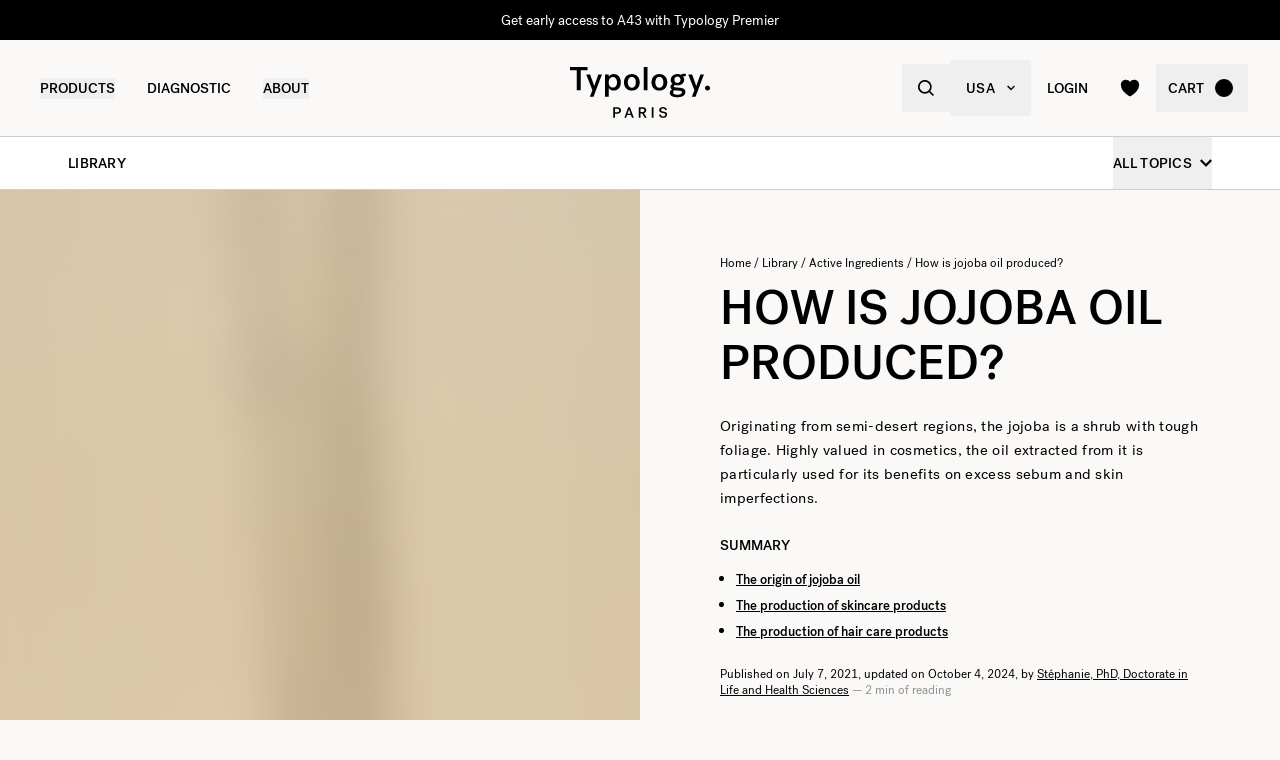

--- FILE ---
content_type: text/html
request_url: https://us.typology.com/library/how-is-jojoba-oil-produced
body_size: 20373
content:
<!DOCTYPE html><html  lang="en"><head><meta charset="utf-8">
<meta name="viewport" content="width=device-width, initial-scale=1">
<title>How is jojoba oil produced? — Typology</title>
<link rel="preconnect" href="https://media.typology.com" crossorigin="anonymous">
<link rel="preconnect" href="https://nt7k57xx3neirgye6ggqext4vm.appsync-api.us-east-1.amazonaws.com/graphql" crossorigin="anonymous">
<script src="https://media.typology.com/?v1" async defer></script>
<script src="https://try.abtasty.com/b673a4971ca60f11709c72bab2bc5c75.js" async defer></script>
<link rel="stylesheet" href="/_nuxt/entry.BIoxj19j.css" crossorigin>
<link rel="stylesheet" href="/_nuxt/Carousel.DcNqkbms.css" crossorigin>
<link rel="preload" href="/fonts/subset-PostGrotesk-Book.woff2" as="font" type="font/woff2" crossorigin="anonymous">
<link rel="preload" href="/fonts/subset-PostGrotesk-Medium.woff2" as="font" type="font/woff2" crossorigin="anonymous">
<link rel="preload" href="/fonts/Lettera-Regular.woff2" as="font" type="font/woff2" crossorigin="anonymous">
<link rel="preload" href="/fonts/Lettera-Bold.woff2" as="font" type="font/woff2" crossorigin="anonymous">
<link rel="modulepreload" as="script" crossorigin href="/_nuxt/V9JJ6oA5.js">
<link rel="modulepreload" as="script" crossorigin href="/_nuxt/BK3mCDmg.js">
<link rel="modulepreload" as="script" crossorigin href="/_nuxt/ClZ-glxw.js">
<link rel="modulepreload" as="script" crossorigin href="/_nuxt/COtbtBem.js">
<link rel="modulepreload" as="script" crossorigin href="/_nuxt/DdH0bnMt.js">
<link rel="modulepreload" as="script" crossorigin href="/_nuxt/BJ7BuzXH.js">
<link rel="modulepreload" as="script" crossorigin href="/_nuxt/BYa7S4qO.js">
<link rel="modulepreload" as="script" crossorigin href="/_nuxt/DrXEoXyk.js">
<link rel="modulepreload" as="script" crossorigin href="/_nuxt/BeywCmYb.js">
<link rel="modulepreload" as="script" crossorigin href="/_nuxt/DVGxYgWb.js">
<link rel="modulepreload" as="script" crossorigin href="/_nuxt/1RaoxDGR.js">
<link rel="modulepreload" as="script" crossorigin href="/_nuxt/gtfMms1_.js">
<link rel="modulepreload" as="script" crossorigin href="/_nuxt/Bt1rhy_z.js">
<link rel="modulepreload" as="script" crossorigin href="/_nuxt/DoAHtdB_.js">
<link rel="modulepreload" as="script" crossorigin href="/_nuxt/DXl5N9T7.js">
<link rel="modulepreload" as="script" crossorigin href="/_nuxt/r82qnKiu.js">
<link rel="modulepreload" as="script" crossorigin href="/_nuxt/Y0EJSEJj.js">
<link rel="modulepreload" as="script" crossorigin href="/_nuxt/xFo0xLkp.js">
<link rel="modulepreload" as="script" crossorigin href="/_nuxt/Dv27N_rv.js">
<link rel="modulepreload" as="script" crossorigin href="/_nuxt/CaJCszx1.js">
<link rel="modulepreload" as="script" crossorigin href="/_nuxt/BAMbXpSl.js">
<link rel="modulepreload" as="script" crossorigin href="/_nuxt/BEwrPaGX.js">
<link rel="modulepreload" as="script" crossorigin href="/_nuxt/IfASRNUc.js">
<link rel="modulepreload" as="script" crossorigin href="/_nuxt/C9FCuQZ1.js">
<link rel="preload" as="fetch" fetchpriority="low" crossorigin="anonymous" href="/_nuxt/builds/meta/f74a2f77-40d9-4b72-811d-cb7a125b46a0.json">
<link rel="dns-prefetch" href="//www.googletagmanager.com/">
<link rel="dns-prefetch" href="//media.typology.com">
<link rel="prefetch" as="style" crossorigin href="/_nuxt/Checkout.CNQOyIJJ.css">
<link rel="prefetch" as="style" crossorigin href="/_nuxt/FormText.BSqQoPDI.css">
<link rel="prefetch" as="style" crossorigin href="/_nuxt/ZeroSpinner.B3UhP5hJ.css">
<link rel="prefetch" as="style" crossorigin href="/_nuxt/useForm.D9gPc3Uv.css">
<link rel="prefetch" as="style" crossorigin href="/_nuxt/FormRadio.7JrRPS0o.css">
<link rel="prefetch" as="style" crossorigin href="/_nuxt/LoginForm.CHXYMQvY.css">
<link rel="prefetch" as="style" crossorigin href="/_nuxt/DropdownPaymentMethodNetworks.DgGoHbMc.css">
<link rel="prefetch" as="script" crossorigin href="/_nuxt/COzDglH1.js">
<link rel="prefetch" as="script" crossorigin href="/_nuxt/D25kY2UV.js">
<link rel="prefetch" as="script" crossorigin href="/_nuxt/DbcOrnAW.js">
<link rel="prefetch" as="script" crossorigin href="/_nuxt/DYY0Q72B.js">
<link rel="prefetch" as="script" crossorigin href="/_nuxt/Rk2BN07J.js">
<link rel="prefetch" as="script" crossorigin href="/_nuxt/D_iec0hJ.js">
<link rel="prefetch" as="script" crossorigin href="/_nuxt/BM6W_YqK.js">
<link rel="prefetch" as="script" crossorigin href="/_nuxt/DiyfRAIa.js">
<link rel="prefetch" as="script" crossorigin href="/_nuxt/Bc_K7jCt.js">
<link rel="prefetch" as="script" crossorigin href="/_nuxt/C-bBv4gO.js">
<link rel="prefetch" as="script" crossorigin href="/_nuxt/Br6eyTnC.js">
<link rel="prefetch" as="script" crossorigin href="/_nuxt/wm2_dFIL.js">
<link rel="prefetch" as="script" crossorigin href="/_nuxt/iYTadUib.js">
<link rel="prefetch" as="script" crossorigin href="/_nuxt/DTqHze9A.js">
<link rel="prefetch" as="script" crossorigin href="/_nuxt/K2RZVn56.js">
<link rel="prefetch" as="script" crossorigin href="/_nuxt/C_yUu28B.js">
<link rel="prefetch" as="script" crossorigin href="/_nuxt/CDaPuGSx.js">
<link rel="prefetch" as="script" crossorigin href="/_nuxt/Ch5qPzYi.js">
<link rel="prefetch" as="script" crossorigin href="/_nuxt/69HQq5w9.js">
<link rel="prefetch" as="script" crossorigin href="/_nuxt/DKrKUdla.js">
<link rel="prefetch" as="script" crossorigin href="/_nuxt/DIB80TyJ.js">
<link rel="prefetch" as="script" crossorigin href="/_nuxt/fGEVkqhf.js">
<link rel="prefetch" as="script" crossorigin href="/_nuxt/C0wUefJU.js">
<link rel="prefetch" as="script" crossorigin href="/_nuxt/Ci4OH9ul.js">
<link rel="prefetch" as="script" crossorigin href="/_nuxt/BoiqohUD.js">
<link rel="prefetch" as="script" crossorigin href="/_nuxt/YRKNiJbT.js">
<link rel="prefetch" as="script" crossorigin href="/_nuxt/Dh7peguT.js">
<link rel="prefetch" as="script" crossorigin href="/_nuxt/FDCTPo7C.js">
<link rel="prefetch" as="script" crossorigin href="/_nuxt/CiMWiUVc.js">
<link rel="prefetch" as="script" crossorigin href="/_nuxt/Cd_cO98d.js">
<link rel="prefetch" as="script" crossorigin href="/_nuxt/MoYhWRrz.js">
<link rel="prefetch" as="script" crossorigin href="/_nuxt/KYCaK7vA.js">
<link rel="prefetch" as="script" crossorigin href="/_nuxt/Czg6MDv6.js">
<link rel="prefetch" as="script" crossorigin href="/_nuxt/CQKMSt5M.js">
<link rel="prefetch" as="script" crossorigin href="/_nuxt/Ch3ZkIUC.js">
<link rel="prefetch" as="script" crossorigin href="/_nuxt/B_4Y7zEf.js">
<link rel="prefetch" as="script" crossorigin href="/_nuxt/cp8AExjA.js">
<link rel="prefetch" as="script" crossorigin href="/_nuxt/CbDfubOO.js">
<link rel="prefetch" as="script" crossorigin href="/_nuxt/DHGVWz1E.js">
<link rel="prefetch" as="style" crossorigin href="/_nuxt/checkout.DJsneiW7.css">
<link rel="prefetch" as="script" crossorigin href="/_nuxt/CV2p_tqc.js">
<link rel="prefetch" as="script" crossorigin href="/_nuxt/B6GxmIob.js">
<link rel="prefetch" as="style" crossorigin href="/_nuxt/default.DGE4qo62.css">
<link rel="prefetch" as="style" crossorigin href="/_nuxt/DropdownCountries.D6BJgrVp.css">
<link rel="prefetch" as="script" crossorigin href="/_nuxt/DKhoeXtD.js">
<link rel="prefetch" as="script" crossorigin href="/_nuxt/BPTMhZ4f.js">
<link rel="prefetch" as="script" crossorigin href="/_nuxt/Bc-Kr8uU.js">
<link rel="prefetch" as="script" crossorigin href="/_nuxt/B40vYq9v.js">
<link rel="prefetch" as="script" crossorigin href="/_nuxt/__u90PTd.js">
<link rel="prefetch" as="script" crossorigin href="/_nuxt/BrILSz1U.js">
<link rel="prefetch" as="script" crossorigin href="/_nuxt/Ct8dPM3k.js">
<link rel="prefetch" as="script" crossorigin href="/_nuxt/DYDaTonR.js">
<link rel="prefetch" as="script" crossorigin href="/_nuxt/DLXkbZxh.js">
<link rel="prefetch" as="script" crossorigin href="/_nuxt/BT-aWEib.js">
<link rel="prefetch" as="script" crossorigin href="/_nuxt/CjiKa_Fm.js">
<link rel="prefetch" as="script" crossorigin href="/_nuxt/B-XTL06D.js">
<link rel="prefetch" as="script" crossorigin href="/_nuxt/DXcKEVNW.js">
<link rel="prefetch" as="script" crossorigin href="/_nuxt/CjULNAkr.js">
<link rel="prefetch" as="script" crossorigin href="/_nuxt/29VTCKp-.js">
<link rel="prefetch" as="script" crossorigin href="/_nuxt/DRhSA137.js">
<link rel="prefetch" as="script" crossorigin href="/_nuxt/CNJm1IPO.js">
<link rel="prefetch" as="script" crossorigin href="/_nuxt/BOe3Nuf4.js">
<link rel="prefetch" as="script" crossorigin href="/_nuxt/Dim537vM.js">
<link rel="prefetch" as="script" crossorigin href="/_nuxt/CFAAmZU-.js">
<link rel="prefetch" as="script" crossorigin href="/_nuxt/BRhh8y7G.js">
<link rel="prefetch" as="script" crossorigin href="/_nuxt/BGKqQ-X9.js">
<link rel="prefetch" as="script" crossorigin href="/_nuxt/CI6lfivt.js">
<link rel="prefetch" as="script" crossorigin href="/_nuxt/BvgeHrMS.js">
<link rel="prefetch" as="script" crossorigin href="/_nuxt/CkCljWy-.js">
<link type="image/png" sizes="16x16 32x32 96x96" href="/favicon.png" rel="icon">
<link type="image/png" sizes="76x76 120x120" href="/touchicon.png" rel="apple-touch-icon">
<noscript id="noscript-warning">Please enable JavaScript</noscript>
<meta name="description" content="Originating from semi-desert regions, the jojoba is a shrub with tough foliage. Its oil is notably used in numerous skin and hair care products.">
<meta name="robots" content="index, follow">
<meta property="og:site_name" content="Typology Paris">
<meta property="og:url" content="https://us.typology.com/library/how-is-jojoba-oil-produced">
<meta property="og:title" content="How is jojoba oil produced? — Typology">
<meta property="og:type" content="articles">
<meta property="og:locale" content="en_US">
<meta property="og:description" content="Originating from semi-desert regions, the jojoba is a shrub with tough foliage. Its oil is notably used in numerous skin and hair care products.">
<meta property="og:image" content="http://media.typology.com/storyblok/109b6a3d03/huile-vegetale-hibiscus-duo__content_2cols_image__d7772a73ca5a4c1885cb075724e54e48.jpg">
<meta property="og:image:secure_url" content="https://media.typology.com/storyblok/109b6a3d03/huile-vegetale-hibiscus-duo__content_2cols_image__d7772a73ca5a4c1885cb075724e54e48.jpg">
<meta property="twitter:site" content="@typologyparis">
<meta property="twitter:card" content="summary_large_image">
<meta property="twitter:title" content="How is jojoba oil produced? — Typology">
<meta property="twitter:description" content="Originating from semi-desert regions, the jojoba is a shrub with tough foliage. Its oil is notably used in numerous skin and hair care products.">
<meta property="twitter:image" content="https://media.typology.com/storyblok/109b6a3d03/huile-vegetale-hibiscus-duo__content_2cols_image__d7772a73ca5a4c1885cb075724e54e48.jpg">
<meta property="twitter:image:alt" content="Comment sont produits les soins au jojoba ?">
<link rel="canonical" href="https://us.typology.com/library/how-is-jojoba-oil-produced">
<link hreflang="fr" href="https://www.typology.com/carnet/comment-sont-produits-les-soins-au-jojoba" rel="alternate">
<link hreflang="en-fr" href="https://www.typology.com/carnet/comment-sont-produits-les-soins-au-jojoba" rel="alternate">
<link hreflang="en-gb" href="https://uk.typology.com/library/how-is-jojoba-oil-produced" rel="alternate">
<link hreflang="en-us" href="https://us.typology.com/library/how-is-jojoba-oil-produced" rel="alternate">
<link hreflang="de" href="https://de.typology.com/magazin/wie-wird-jojobaol-hergestellt" rel="alternate">
<script type="application/ld+json" data-hid="rich-breadcrumbs">{"@context":"https://schema.org","@type":"BreadcrumbList","itemListElement":[{"@type":"ListItem","position":0,"name":"Home","item":"https://us.typology.com/"},{"@type":"ListItem","position":1,"name":"Library","item":"https://us.typology.com/library"},{"@type":"ListItem","position":2,"name":"Active Ingredients","item":"https://us.typology.com/library/active-ingredients"},{"@type":"ListItem","position":3,"name":"How is jojoba oil produced?"}]}</script>
<meta property="article:published_time" content="2021-07-07">
<meta property="article:modified_time" content="2024-10-04">
<meta property="article:tag" content="Jojoba Vegetable Oil">
<meta property="article:publisher" content="https://www.facebook.com/typologyparis/">
<meta property="article:author" content="Stéphanie, PhD">
<meta property="article:section" content="Active Ingredients">
<script type="application/ld+json">{"@context":"https://schema.org","@type":"Article","headline":"How is jojoba oil produced?","mainEntityOfPage":"https://us.typology.comhttps://us.typology.com/library/how-is-jojoba-oil-produced","image":"https://media.typology.com/storyblok/109b6a3d03/huile-vegetale-hibiscus-duo__content_2cols_image__d7772a73ca5a4c1885cb075724e54e48.jpg","datePublished":"2024-10-04T15:24:34.249Z","dateModified":"2021-07-07T15:41:08.000Z","author":{"@type":"Person","name":"Stéphanie, PhD","jobTitle":"Doctorate in Life and Health Sciences","url":"https://us.typology.com/library/stephanie-doctorate-in-life-and-health-sciences"},"publisher":{"@type":"Organization","name":"Typology Paris","logo":{"@type":"ImageObject","url":"https://media.typology.com/53614f36e2d04f40be9e36e88b5a0a2a.png?twic=v1/max=440"}},"isAccessibleForFree":true}</script>
<script type="module" src="/_nuxt/V9JJ6oA5.js" crossorigin></script></head><body><div id="__nuxt"><div class="relative"><div class="w-full bg-black relative z-10 text-center h-10 overflow-hidden text-white text-14 leading-none"><div class="slide-wrapper-3"><!--[--><div class="flex items-center justify-center w-full h-10"><a href="/edito/teasing-a43" class="hover:underline">Get early access to A43 with Typology Premier</a></div><div class="flex items-center justify-center w-full h-10"><a href="/diagnostic" class="hover:underline">Your skin evolves; your routine should, too. Take your diagnostic.</a></div><div class="flex items-center justify-center w-full h-10"><!--[-->Complimentary gift with every purchase over €75<!--]--></div><div class="flex items-center justify-center w-full h-10"><a href="/edito/teasing-a43" class="hover:underline">Get early access to A43 with Typology Premier</a></div><!--]--></div></div><header class="sticky md:absolute w-full top-0 md:top-auto z-20 bg-white md:bg-transparent" data-v-c5526545><div class="flex items-center justify-between px-1 md:px-4 lg:px-10 h-13 md:h-24" data-v-c5526545><div class="md:text-black transition-color duration-400 menu self-stretch flex items-stretch justify-start w-full h-full mr-auto" data-v-c5526545><div class="flex md:hidden items-center" data-v-c5526545><button class="p-3" aria-label="navigation" data-v-c5526545><svg viewbox="0 0 20 18" class="fill-current w-5 h-5" xmlns="http://www.w3.org/2000/svg" data-v-c5526545><path d="M0 0H20V2H0V0Z"></path><path d="M0 8H20V10H0V8Z"></path><path d="M0 16H20V18H0V16Z"></path></svg></button><button class="p-3" aria-label="quick-search" data-v-c5526545><svg viewbox="0 0 16 16" class="fill-current w-5 h-5" xmlns="http://www.w3.org/2000/svg" data-v-c5526545><path d="M6.84236 13.684C8.36049 13.6837 9.83487 13.1755 11.0307 12.2403L14.7906 16L16 14.7907L12.2401 11.031C13.1758 9.83508 13.6844 8.36043 13.6847 6.84199C13.6847 3.06949 10.6151 0 6.84236 0C3.06965 0 0 3.06949 0 6.84199C0 10.6145 3.06965 13.684 6.84236 13.684ZM6.84236 1.7105C9.67253 1.7105 11.9741 4.01197 11.9741 6.84199C11.9741 9.67201 9.67253 11.9735 6.84236 11.9735C4.01219 11.9735 1.71059 9.67201 1.71059 6.84199C1.71059 4.01197 4.01219 1.7105 6.84236 1.7105Z"></path></svg></button></div><nav class="self-stretch flex items-stretch h-full -ml-4 hidden md:block" data-v-c5526545><ul class="flex h-full"><!--[--><li class="flex items-center group"><div class="relative p-4"><button class="text-14 font-medium uppercase whitespace-no-wrap">Products</button><svg viewbox="0 0 8 8" class="fill-current w-2 h-2 absolute z-20 left-1/2 bottom-0 transition duration-100 transform scale-0 -translate-x-1/2 group-hover:scale-75" xmlns="http://www.w3.org/2000/svg"><circle cx="4" cy="4" r="4"></circle></svg></div><div class="absolute z-10 w-full left-0 top-full bg-white pt-10 -mt-10 group-hover:opacity-100 invisible group-hover:visible"><nav class="flex mx-auto px-1 md:px-4 lg:px-10 py-10 space-x-5 mega-nav"><!--[--><div class="flex-auto max-w-1/5 space-y-8"><!--[--><div class="space-y-4"><!--[--><span class="text-14 font-medium">By Edit</span><ul class="space-y-1"><!--[--><li><a href="/collections/best-sellers" class="">Bestsellers <!----></a></li><li><a href="/collections/new-arrivals" class="">New arrivals <!----></a></li><li><a href="/collections/kits" class="">Duos, trios &amp; kits <sup>new</sup></a></li><li><a href="/collections/gift-sets" class="">Gift Sets <!----></a></li><li><a href="/collections/last-chance" class="">Last chance <!----></a></li><li><a href="/collections/accessories" class="">Accessories <!----></a></li><li><a href="/products/typology-premier" class="">Typology Premier <!----></a></li><li><a href="/products/gift-card" class="">Digital Gift Card <!----></a></li><!--]--></ul><!--]--><!----><!----></div><div class="space-y-4"><!--[--><span class="text-14 font-medium">Winter Selection</span><ul class="space-y-1"><!--[--><li><a href="/collections/winter-essentials" class="">Winter Essentials <sup>new</sup></a></li><li><a href="/collections/dry-skin" class="">Dry &amp; Dehydrated Skin Care <!----></a></li><li><a href="/collections/redness-and-rosacea" class="">Redness and Rosacea Care <!----></a></li><!--]--></ul><!--]--><!----><!----></div><!--]--></div><div class="flex-auto max-w-1/5 space-y-8"><!--[--><div class="space-y-4"><!--[--><span class="text-14 font-medium">Face Care</span><ul class="space-y-1"><!--[--><li><a href="/collections/tinted-care" class="">Tinted care <!----></a></li><li><a href="/collections/serums" class="">Face serums <!----></a></li><li><a href="/collections/night-care" class="">Night care <!----></a></li><li><a href="/collections/face-cream" class="">Moisturizers <sup>new</sup></a></li><li><a href="/collections/makeup-removers-and-cleansers" class="">Makeup removers &amp; cleansers <!----></a></li><li><a href="/collections/hydrolates-toners" class="">Toners &amp; hydrolates <!----></a></li><li><a href="/collections/lip-care" class="">Lip care <!----></a></li><li><a href="/collections/eye-contouring" class="">Eye contour <!----></a></li><li><a href="/collections/masks-and-scrubs" class="">Masks &amp; scrubs <!----></a></li><!--]--></ul><!--]--><!----><!----></div><!--]--></div><div class="flex-auto max-w-1/5 space-y-8"><!--[--><div class="space-y-4"><!--[--><span class="text-14 font-medium">Stage Of Skin Aging</span><ul class="space-y-1"><!--[--><li><a href="/collections/prevent-signs-of-aging" class="">Prevention <!----></a></li><li><a href="/collections/first-signs-of-aging" class="">First signs of aging <sup>new</sup></a></li><li><a href="/collections/mature-skin" class="">Mature skin <!----></a></li><!--]--></ul><!--]--><!----><!----></div><div class="space-y-4"><!--[--><span class="text-14 font-medium">Body And Hair Care</span><ul class="space-y-1"><!--[--><li><a href="/collections/scalp-and-hair-care" class="">Scalp and hair care <!----></a></li><li><a href="/collections/shampoos" class="">Activated shampoos <!----></a></li><li><a href="/collections/body-care" class="">Body care <!----></a></li><!--]--></ul><!--]--><!----><!----></div><!--]--></div><div class="flex-auto max-w-1/5 space-y-8"><!--[--><div class="space-y-4"><!--[--><span class="text-14 font-medium">By Concern</span><ul class="space-y-1"><!--[--><li><a href="/collections/very-dry-or-damaged-skin" class="">Very dry or damaged skin <!----></a></li><li><a href="/collections/psoriasis-and-eczema" class="">Sensitive &amp; eczema-prone skin <!----></a></li><li><a href="/collections/dry-skin" class="">Dry &amp; dehydrated skin <!----></a></li><li><a href="/collections/hypersensitive-skin" class="">Hypersensitive skin <!----></a></li><li><a href="/collections/wrinkles-fine-lines" class="">Wrinkles &amp; fine lines <sup>new</sup></a></li><li><a href="/collections/dullness" class="">Dullness <!----></a></li><li><a href="/collections/pigmentspots" class="">Pigmentation spots &amp; scars <!----></a></li><li><a href="/collections/dark-circles-bags" class="">Dark circles &amp; bags <!----></a></li><li><a href="/collections/redness-and-rosacea" class="">Redness and rosacea <!----></a></li><li><a href="/collections/blemishes-imperfections" class="">Blemish-prone skin <!----></a></li><li><a href="/collections/pores-blackheads" class="">Pores &amp; blackheads <!----></a></li><li><a href="/collections/oily-skin" class="">Shiny &amp; oily skin <!----></a></li><!--]--></ul><!--]--><!----><!----></div><!--]--></div><div class="flex-auto max-w-1/5 space-y-8"><!--[--><div class="space-y-4"><!----><a href="/edito/teasing-a43" class=""><div class="w-full h-76"><div class="h-full w-full inset-0 relative"><!--[--><img class="inset-0 object-center w-full h-full pointer-events-none object-cover" src="https://media.typology.com/storyblok/1200x1500/aa37638775/week01a43_nav-desktop.jpg?twic=v1/output=preview" alt="01.26.26: The new Targeted Skin-Tightening Concentrate, rated 100/100 on Yuka" loading="lazy" importance="auto" fetchpriority="auto"><!--]--></div></div><span class="block text-12 font-mono underline">01.26.26: The new Targeted Skin-Tightening Concentrate, rated 100/100 on Yuka <!----></span></a><!----></div><!--]--></div><!--]--></nav></div></li><li class="flex items-center group"><div class="relative p-4"><a href="/diagnostic?source=diagnostic_menu" class="text-14 font-medium uppercase whitespace-no-wrap">Diagnostic</a><svg viewbox="0 0 8 8" class="fill-current w-2 h-2 absolute z-20 left-1/2 bottom-0 transition duration-100 transform scale-0 -translate-x-1/2 group-hover:scale-75" xmlns="http://www.w3.org/2000/svg"><circle cx="4" cy="4" r="4"></circle></svg></div><!----></li><li class="flex items-center group"><div class="relative p-4"><button class="text-14 font-medium uppercase whitespace-no-wrap">ABOUT</button><svg viewbox="0 0 8 8" class="fill-current w-2 h-2 absolute z-20 left-1/2 bottom-0 transition duration-100 transform scale-0 -translate-x-1/2 group-hover:scale-75" xmlns="http://www.w3.org/2000/svg"><circle cx="4" cy="4" r="4"></circle></svg></div><div class="absolute z-10 w-full left-0 top-full bg-white pt-10 -mt-10 group-hover:opacity-100 invisible group-hover:visible"><nav class="flex mx-auto px-1 md:px-4 lg:px-10 py-10 space-x-5 mega-nav"><!--[--><div class="flex-auto max-w-1/5 space-y-8"><!--[--><div class="space-y-4"><!----><!----><div><a href="/library" class="relative block w-full pb-4/5"><div class="absolute inset-0"><div class="h-full w-full inset-0 relative"><!--[--><img class="inset-0 object-center w-full h-full pointer-events-none object-cover" src="https://media.typology.com/storyblok/540x421/24b3dae290/carnet_nav_apropos.jpg?twic=v1/output=preview" alt="The Library" loading="lazy" importance="auto" fetchpriority="auto"><!--]--></div></div></a><a href="/library" class="space-y-2"><span class="block mt-6 font-medium no-underline uppercase">The Library</span><span class="block text-12 leading-relaxed">Learn more about your skin and how to take care of it with our archive of expert articles.</span></a></div></div><!--]--></div><div class="flex-auto max-w-1/5 space-y-8"><!--[--><div class="space-y-4"><!----><!----><div><a href="/about-us" class="relative block w-full pb-4/5"><div class="absolute inset-0"><div class="h-full w-full inset-0 relative"><!--[--><img class="inset-0 object-center w-full h-full pointer-events-none object-cover" src="https://media.typology.com/storyblok/540x421/fcaeffa423/about1-histoire?twic=v1/output=preview" alt="OUR STORY" loading="lazy" importance="auto" fetchpriority="auto"><!--]--></div></div></a><a href="/about-us" class="space-y-2"><span class="block mt-6 font-medium no-underline uppercase">OUR STORY</span><span class="block text-12 leading-relaxed">Our goal is to change the cosmetics industry for the better. Discover our story here.</span></a></div></div><!--]--></div><div class="flex-auto max-w-1/5 space-y-8"><!--[--><div class="space-y-4"><!----><!----><div><a href="/library/formulations" class="relative block w-full pb-4/5"><div class="absolute inset-0"><div class="h-full w-full inset-0 relative"><!--[--><img class="inset-0 object-center w-full h-full pointer-events-none object-cover" src="https://media.typology.com/storyblok/540x420/5acd4cada0/charte_menu-icone.jpg?twic=v1/output=preview" alt="FORMULATION CHARTER" loading="lazy" importance="auto" fetchpriority="auto"><!--]--></div></div></a><a href="/library/formulations" class="space-y-2"><span class="block mt-6 font-medium no-underline uppercase">FORMULATION CHARTER</span><span class="block text-12 leading-relaxed">Our products – and the formulas that power them – work hard. They contain only ingredients essential to their efficacy – no unnecessary extras and no harsh preservatives. Read our philosophy here.</span></a></div></div><!--]--></div><div class="flex-auto max-w-1/5 space-y-8"><!--[--><div class="space-y-4"><!----><!----><div><a href="/packaging" class="relative block w-full pb-4/5"><div class="absolute inset-0"><div class="h-full w-full inset-0 relative"><!--[--><img class="inset-0 object-center w-full h-full pointer-events-none object-cover" src="https://media.typology.com/storyblok/540x420/f2517072fc/earth-day_menu-icone.jpg?twic=v1/output=preview" alt="PACKAGING" loading="lazy" importance="auto" fetchpriority="auto"><!--]--></div></div></a><a href="/packaging" class="space-y-2"><span class="block mt-6 font-medium no-underline uppercase">PACKAGING</span><span class="block text-12 leading-relaxed">Just like our formulas, all Typology packaging is considered and minimal. Learn about our recyclable glass, plastic and aluminium below.</span></a></div></div><!--]--></div><div class="flex-auto max-w-1/5 space-y-8"><!--[--><div class="space-y-4"><!----><!----><div><a href="https://us.typology.com/made-in-france" rel="noopener noreferrer" class="relative block w-full pb-4/5"><div class="absolute inset-0"><div class="h-full w-full inset-0 relative"><!--[--><img class="inset-0 object-center w-full h-full pointer-events-none object-cover" src="https://media.typology.com/storyblok/1887x1510/f11f798b93/poudre-blemish_2.jpg?twic=v1/output=preview" alt="MADE IN FRANCE" loading="lazy" importance="auto" fetchpriority="auto"><!--]--></div></div></a><a href="https://us.typology.com/made-in-france" rel="noopener noreferrer" class="space-y-2"><span class="block mt-6 font-medium no-underline uppercase">MADE IN FRANCE</span><span class="block text-12 leading-relaxed">Typology is 100% made in France, from research and formulation to production and packaging.</span></a></div></div><!--]--></div><div class="flex-auto max-w-1/5 space-y-8"><!--[--><div class="space-y-4"><!----><!----><div><a href="/black-for-good-movement" class="relative block w-full pb-4/5"><div class="absolute inset-0"><div class="h-full w-full inset-0 relative"><!--[--><img class="inset-0 object-center w-full h-full pointer-events-none object-cover" src="https://media.typology.com/storyblok/540x420/94a0c36516/visu-nav.jpg?twic=v1/output=preview" alt="Black for Good - Donations, Not Discounts" loading="lazy" importance="auto" fetchpriority="auto"><!--]--></div></div></a><a href="/black-for-good-movement" class="space-y-2"><span class="block mt-6 font-medium no-underline uppercase">Black for Good - Donations, Not Discounts</span><span class="block text-12 leading-relaxed">The movement that unites brands committed to giving back on Black Friday</span></a></div></div><!--]--></div><!--]--></nav></div></li><!--]--></ul></nav><div class="fixed z-50 inset-0 bg-black bg-opacity-50 transition opacity-0 pointer-events-none block md:hidden" data-v-c5526545><div class="duration-300 left-0 -translate-x-full absolute inset-y-0 w-full max-w-133 bg-white transform transition"><!----><!----><div class="flex flex-col h-full"><!--[--><div class="flex flex-col h-full w-full overflow-y-auto overflow-x-hidden"><button class="z-20 absolute top-0 right-0 flex items-center justify-center p-4 mr-1 text-black"><svg viewbox="0 0 32 32" class="fill-current w-4 h-4" xmlns="http://www.w3.org/2000/svg"><path d="M3.55492 26.1823L26.1823 3.55492L28.4451 5.81766L5.81766 28.4451L3.55492 26.1823Z"></path><path d="M5.81767 3.55492L28.4451 26.1823L26.1823 28.4451L3.55493 5.81766L5.81767 3.55492Z"></path></svg></button><div class="relative flex flex-grow"><div class="translate-x-0 flex-shrink-0 w-full transform transition ease duration-300"><div class="relative flex items-stretch w-full h-32 px-5"><div class="absolute inset-0 -z-1 w-full h-full"><div class="h-full w-full inset-0 relative"><!--[--><img class="inset-0 object-center w-full h-full pointer-events-none object-cover" src="https://media.typology.com/storyblok/1620x540/258ea8a49a/week01a43_nav-mobile.jpg?twic=v1/output=preview" alt="01.26.26: The new Targeted Skin-Tightening Concentrate, rated 100/100 on Yuka" loading="eager" importance="auto" fetchpriority="auto"><!--]--></div></div><a href="/edito/teasing-a43" class="flex flex-col justify-center text-black"><p class="font-medium max-w-1/2">01.26.26: The new Targeted Skin-Tightening Concentrate, rated 100/100 on Yuka</p></a></div><ul class="divide-y divide-gray-300"><!--[--><!--[--><!----><li><button class="flex items-center justify-between w-full p-5"><span class="font-medium">Winter Selection</span><svg viewbox="0 0 14 14" class="fill-current w-3 h-3" xmlns="http://www.w3.org/2000/svg"><path d="M2.625 1.89189L7.84319 7.06308L2.62501 12.2342L4.40683 14L11.5341 7.06308L4.53409 -8.26971e-08L2.625 1.89189Z"></path></svg></button></li><!--]--><!--[--><!----><li><button class="flex items-center justify-between w-full p-5"><span class="font-medium">By Edit</span><svg viewbox="0 0 14 14" class="fill-current w-3 h-3" xmlns="http://www.w3.org/2000/svg"><path d="M2.625 1.89189L7.84319 7.06308L2.62501 12.2342L4.40683 14L11.5341 7.06308L4.53409 -8.26971e-08L2.625 1.89189Z"></path></svg></button></li><!--]--><!--[--><!----><li><button class="flex items-center justify-between w-full p-5"><span class="font-medium">Face Care</span><svg viewbox="0 0 14 14" class="fill-current w-3 h-3" xmlns="http://www.w3.org/2000/svg"><path d="M2.625 1.89189L7.84319 7.06308L2.62501 12.2342L4.40683 14L11.5341 7.06308L4.53409 -8.26971e-08L2.625 1.89189Z"></path></svg></button></li><!--]--><!--[--><!----><li><button class="flex items-center justify-between w-full p-5"><span class="font-medium">Stage Of Skin Aging</span><svg viewbox="0 0 14 14" class="fill-current w-3 h-3" xmlns="http://www.w3.org/2000/svg"><path d="M2.625 1.89189L7.84319 7.06308L2.62501 12.2342L4.40683 14L11.5341 7.06308L4.53409 -8.26971e-08L2.625 1.89189Z"></path></svg></button></li><!--]--><!--[--><!----><li><button class="flex items-center justify-between w-full p-5"><span class="font-medium">Body And Hair Care</span><svg viewbox="0 0 14 14" class="fill-current w-3 h-3" xmlns="http://www.w3.org/2000/svg"><path d="M2.625 1.89189L7.84319 7.06308L2.62501 12.2342L4.40683 14L11.5341 7.06308L4.53409 -8.26971e-08L2.625 1.89189Z"></path></svg></button></li><!--]--><!--[--><li><a href="/library" class="flex items-center justify-between w-full p-5"><span class="font-medium">The Library</span></a></li><!----><!--]--><!--[--><!----><li><button class="flex items-center justify-between w-full p-5"><span class="font-medium">By Concern</span><svg viewbox="0 0 14 14" class="fill-current w-3 h-3" xmlns="http://www.w3.org/2000/svg"><path d="M2.625 1.89189L7.84319 7.06308L2.62501 12.2342L4.40683 14L11.5341 7.06308L4.53409 -8.26971e-08L2.625 1.89189Z"></path></svg></button></li><!--]--><!--[--><li><a href="/diagnostic?source=diagnostic_menu" class="flex items-center justify-between w-full p-5"><span class="font-medium">Skin Diagnostic </span></a></li><!----><!--]--><!--]--></ul></div><div class="translate-x-0 flex-shrink-0 w-full transform transition ease duration-300"><!----></div></div><div class="flex-shrink-0 w-full px-5 py-3 mt-auto space-y-1 border-t border-gray-500"><ul><!----><li><span></span></li></ul></div></div><!--]--></div></div></div></div><div class="relative z-30 flex-shrink-0 leading-none m-auto pointer-events-none" data-v-c5526545><a href="/" class="inline-block pt-1 md:pt-3 pointer-events-auto" aria-label="home" data-v-c5526545><img src="/svgs/logo.svg" alt="Logo" loading="lazy" class="h-auto w-21 md:w-35 filter transition-[filter] duration-400" data-v-c5526545></a></div><div class="md:text-black transition-color duration-400 menu self-stretch flex items-stretch justify-end w-full h-full ml-auto" data-v-c5526545><ul class="flex h-full md:-mr-2" data-v-c5526545><li class="hidden md:flex items-center" data-v-c5526545><button class="flex items-center space-x-2 md:p-3 lg:p-4" aria-label="quick-search" data-v-c5526545><svg viewbox="0 0 16 16" class="fill-current w-5 h-5 md:w-4 md:h-4" xmlns="http://www.w3.org/2000/svg" data-v-c5526545><path d="M6.84236 13.684C8.36049 13.6837 9.83487 13.1755 11.0307 12.2403L14.7906 16L16 14.7907L12.2401 11.031C13.1758 9.83508 13.6844 8.36043 13.6847 6.84199C13.6847 3.06949 10.6151 0 6.84236 0C3.06965 0 0 3.06949 0 6.84199C0 10.6145 3.06965 13.684 6.84236 13.684ZM6.84236 1.7105C9.67253 1.7105 11.9741 4.01197 11.9741 6.84199C11.9741 9.67201 9.67253 11.9735 6.84236 11.9735C4.01219 11.9735 1.71059 9.67201 1.71059 6.84199C1.71059 4.01197 4.01219 1.7105 6.84236 1.7105Z"></path></svg></button></li><li class="hidden md:flex items-center" data-v-c5526545><div class="relative group" data-v-c5526545 data-v-e963da91><button type="button" class="h-14 px-4 text-13 relative flex items-center justify-between w-full space-x-2"><!--[--><span class="uppercase font-medium relative flex items-center w-full space-x-2 whitespace-no-wrap text-14 leading-5 tracking-02" style="" data-v-e963da91>USA</span><!--]--><svg viewbox="0 0 66 42" class="fill-current w-3 h-3 transform" xmlns="http://www.w3.org/2000/svg"><path d="M32.9422 24.952L8.9189 0.710322L0.707084 8.9968L33.291 41.2897L65.299 8.40319L57.6755 0.710367L33.6525 24.952L33.2974 25.3103L32.9422 24.952Z" stroke="currentColor" style="transition:fill 0.4s ease;" fill="currentColor"></path></svg></button><!----></div></li><li class="hidden md:flex items-center" data-v-c5526545><!--[--><a href="/account/login" class="block md:max-w-35 md:p-3 lg:p-4 md:overflow-hidden truncate" data-v-c5526545><span class="text-14 font-medium uppercase whitespace-no-wrap" data-v-c5526545>Login</span></a><!--]--></li><li class="flex items-center" data-v-c5526545><a href="/account/favorites" class="block p-3 lg:p-4" aria-label="favorites" data-v-c5526545><svg viewbox="0 0 12 11" fill="currentColor" xmlns="http://www.w3.org/2000/svg" class="w-5 h-5" data-v-c5526545><path style="transition:fill 0.4s ease;" d="M3.5 1C2.1195 1 1 2.11834 1 3.4981C1 4.6119 1.4375 7.25535 5.744 9.92757C5.82114 9.97494 5.9097 10 6 10C6.0903 10 6.17886 9.97494 6.256 9.92757C10.5625 7.25535 11 4.6119 11 3.4981C11 2.11834 9.8805 1 8.5 1C7.1195 1 6 2.514 6 2.514C6 2.514 4.8805 1 3.5 1Z" stroke="currentColor" stroke-linecap="round" stroke-linejoin="round"></path></svg></a></li><li class="flex items-center" data-v-c5526545><button aria-label="cart" class="relative z-20 flex items-center p-3" data-v-c5526545><span class="hidden lg:inline-block mr-2 text-14 font-medium uppercase whitespace-no-wrap" data-v-c5526545>cart</span><span class="scale-75 relative inline-block p-3 transition-transform duration-200 transform bg-current rounded-full" data-v-c5526545><!----></span></button></li></ul></div></div></header><!--[--><div class="nuxt-loading-indicator" style="position:fixed;top:0;right:0;left:0;pointer-events:none;width:auto;height:3px;opacity:0;background:black;background-size:Infinity% auto;transform:scaleX(0%);transform-origin:left;transition:transform 0.1s, height 0.4s, opacity 0.4s;z-index:999999;"></div><!--[--><div data-template="article" class="md:pt-24"><div class="relative bg-white border-t border-b border-gray-500"><div class="flex justify-between container"><a href="/library" class="md:min-w-40 py-4 uppercase text-14 leading-5 tracking-02 font-medium">Library</a><button class="flex cursor-pointer items-center select-none space-x-2 py-4 uppercase text-14 leading-5 tracking-02 font-medium">All topics <svg viewbox="0 0 14 14" class="fill-current ml-2 w-3 h-3 transform duration-200 rotate-90" xmlns="http://www.w3.org/2000/svg"><path d="M2.625 1.89189L7.84319 7.06308L2.62501 12.2342L4.40683 14L11.5341 7.06308L4.53409 -8.26971e-08L2.625 1.89189Z"></path></svg></button></div><div style="display:none;" class="md:absolute z-10 w-full bg-white border-gray-500 border-t"><div class="container hidden md:flex py-10 space-x-2"><!--[--><div class="flex-1 space-y-7"><!--[--><!--[--><div class="space-y-4"><span class="text-15 font-medium tracking-normal">Categories</span><ul class="space-y-2 blog-nav-ul"><!--[--><li><a href="/library/skincare-actives" class="">Skincare Actives</a></li><li><a href="/library/botanical-ingredients" class="">Botanical Ingredients </a></li><li><a href="/library/skin-needs" class="">Skin Needs</a></li><!--]--></ul></div><!--]--><!--[--><div class="space-y-4"><span class="text-15 font-medium tracking-normal">Fact Sheet</span><ul class="space-y-2 blog-nav-ul"><!--[--><li><a href="/library/ban-list" class="">Ban List</a></li><li><a href="/library/interviews-with-experts" class="">Interviews with experts</a></li><li><a href="/library/faq" class="">FAQ</a></li><!--]--></ul></div><!--]--><!--]--></div><div class="flex-1 space-y-7"><!--[--><!--[--><div class="space-y-4"><span class="text-15 font-medium tracking-normal">Scientific</span><ul class="space-y-2 blog-nav-ul"><!--[--><li><a href="/library/active-ingredients" class="">Active Ingredients</a></li><li><a href="/library/biology" class="">Biology</a></li><li><a href="/library/cosmetology" class="">Cosmetology</a></li><li><a href="/library/composition" class="">Cosmetic Ingredients </a></li><!--]--></ul></div><!--]--><!--]--></div><div class="flex-1 space-y-7"><!--[--><!--[--><div class="space-y-4"><span class="text-15 font-medium tracking-normal">Care</span><ul class="space-y-2 blog-nav-ul"><!--[--><li><a href="/library/skin-concerns" class="">Skin Concerns</a></li><li><a href="/library/skincare" class="">Skincare</a></li><li><a href="/library/body-care" class="">Body Care</a></li><li><a href="/library/tinted-care" class="">Tinted Care</a></li><li><a href="/library/hair" class="">Hair</a></li><!--]--></ul></div><!--]--><!--]--></div><div class="flex-1 space-y-7"><!--[--><!--[--><div class="space-y-4"><span class="text-15 font-medium tracking-normal">Tips &amp; tricks</span><ul class="space-y-2 blog-nav-ul"><!--[--><li><a href="/library/beauty-myths" class="">Beauty Myths</a></li><li><a href="/library/beauty-trends" class="">Beauty Trends</a></li><li><a href="/library/pregnancy" class="">Pregnancy</a></li><li><a href="/library/lifestyle" class="">Lifestyle</a></li><li><a href="/library/cosmetic-accessories" class="">Cosmetic Accessories</a></li><!--]--></ul></div><!--]--><!--]--></div><!--]--></div><div class="block md:hidden px-4"><!--[--><!--[--><div class="border-t first:border-t-0 border-gray-500"><div class="flex items-center justify-between py-5 space-x-2"><span class="text-14 font-medium tracking-02">Categories</span><svg viewbox="0 0 14 14" class="fill-current w-3 h-3" xmlns="http://www.w3.org/2000/svg"><path d="M2.625 1.89189L7.84319 7.06308L2.62501 12.2342L4.40683 14L11.5341 7.06308L4.53409 -8.26971e-08L2.625 1.89189Z"></path></svg></div><div class="hidden"><div class="flex items-center py-5 space-x-2 cursor-pointer select-none"><svg viewbox="0 0 14 14" class="fill-current w-3 h-3" xmlns="http://www.w3.org/2000/svg"><path d="M11.375 12.1081L6.15681 6.93692L11.375 1.7658L9.59317 3.72091e-05L2.4659 6.93692L9.46591 14L11.375 12.1081Z"></path></svg><span class="text-14 font-medium">Return</span></div><ul class="space-y-0 md:space-y-2"><!--[--><li class="border-t md:border-t-0 border-gray-500"><div><div class="flex items-center justify-between py-5 space-x-2"><span class="text-14 font-medium tracking-02">Fact Sheet</span><svg viewbox="0 0 14 14" class="fill-current w-3 h-3" xmlns="http://www.w3.org/2000/svg"><path d="M2.625 1.89189L7.84319 7.06308L2.62501 12.2342L4.40683 14L11.5341 7.06308L4.53409 -8.26971e-08L2.625 1.89189Z"></path></svg></div><div class="hidden"><div class="flex items-center py-5 space-x-2 cursor-pointer select-none"><svg viewbox="0 0 14 14" class="fill-current w-3 h-3" xmlns="http://www.w3.org/2000/svg"><path d="M11.375 12.1081L6.15681 6.93692L11.375 1.7658L9.59317 3.72091e-05L2.4659 6.93692L9.46591 14L11.375 12.1081Z"></path></svg><span class="text-14 font-medium">Return</span></div><ul class="space-y-0 md:space-y-2"><!--[--><li class="subItem border-t md:border-t-0 border-gray-500"><a href="/library/ban-list" class="flex items-center justify-between py-5 space-x-2"><span class="text-14 tracking-02 hover:underline">Ban List</span></a></li><li class="subItem border-t md:border-t-0 border-gray-500"><a href="/library/interviews-with-experts" class="flex items-center justify-between py-5 space-x-2"><span class="text-14 tracking-02 hover:underline">Interviews with experts</span></a></li><li class="subItem border-t md:border-t-0 border-gray-500"><a href="/library/faq" class="flex items-center justify-between py-5 space-x-2"><span class="text-14 tracking-02 hover:underline">FAQ</span></a></li><!--]--></ul></div></div><!----></li><li class="border-t md:border-t-0 border-gray-500"><!----><a href="/library/skincare-actives" class="flex items-center justify-between py-5 space-x-2"><span class="text-14 tracking-02 hover:underline">Skincare Actives</span></a></li><li class="border-t md:border-t-0 border-gray-500"><!----><a href="/library/botanical-ingredients" class="flex items-center justify-between py-5 space-x-2"><span class="text-14 tracking-02 hover:underline">Botanical Ingredients </span></a></li><li class="border-t md:border-t-0 border-gray-500"><!----><a href="/library/skin-needs" class="flex items-center justify-between py-5 space-x-2"><span class="text-14 tracking-02 hover:underline">Skin Needs</span></a></li><!--]--></ul></div></div><!--]--><!--[--><div class="border-t first:border-t-0 border-gray-500"><div class="flex items-center justify-between py-5 space-x-2"><span class="text-14 font-medium tracking-02">Scientific</span><svg viewbox="0 0 14 14" class="fill-current w-3 h-3" xmlns="http://www.w3.org/2000/svg"><path d="M2.625 1.89189L7.84319 7.06308L2.62501 12.2342L4.40683 14L11.5341 7.06308L4.53409 -8.26971e-08L2.625 1.89189Z"></path></svg></div><div class="hidden"><div class="flex items-center py-5 space-x-2 cursor-pointer select-none"><svg viewbox="0 0 14 14" class="fill-current w-3 h-3" xmlns="http://www.w3.org/2000/svg"><path d="M11.375 12.1081L6.15681 6.93692L11.375 1.7658L9.59317 3.72091e-05L2.4659 6.93692L9.46591 14L11.375 12.1081Z"></path></svg><span class="text-14 font-medium">Return</span></div><ul class="space-y-0 md:space-y-2"><!--[--><li class="border-t md:border-t-0 border-gray-500"><!----><a href="/library/active-ingredients" class="flex items-center justify-between py-5 space-x-2"><span class="text-14 tracking-02 hover:underline">Active Ingredients</span></a></li><li class="border-t md:border-t-0 border-gray-500"><!----><a href="/library/biology" class="flex items-center justify-between py-5 space-x-2"><span class="text-14 tracking-02 hover:underline">Biology</span></a></li><li class="border-t md:border-t-0 border-gray-500"><!----><a href="/library/cosmetology" class="flex items-center justify-between py-5 space-x-2"><span class="text-14 tracking-02 hover:underline">Cosmetology</span></a></li><li class="border-t md:border-t-0 border-gray-500"><!----><a href="/library/composition" class="flex items-center justify-between py-5 space-x-2"><span class="text-14 tracking-02 hover:underline">Cosmetic Ingredients </span></a></li><!--]--></ul></div></div><!--]--><!--[--><div class="border-t first:border-t-0 border-gray-500"><div class="flex items-center justify-between py-5 space-x-2"><span class="text-14 font-medium tracking-02">Care</span><svg viewbox="0 0 14 14" class="fill-current w-3 h-3" xmlns="http://www.w3.org/2000/svg"><path d="M2.625 1.89189L7.84319 7.06308L2.62501 12.2342L4.40683 14L11.5341 7.06308L4.53409 -8.26971e-08L2.625 1.89189Z"></path></svg></div><div class="hidden"><div class="flex items-center py-5 space-x-2 cursor-pointer select-none"><svg viewbox="0 0 14 14" class="fill-current w-3 h-3" xmlns="http://www.w3.org/2000/svg"><path d="M11.375 12.1081L6.15681 6.93692L11.375 1.7658L9.59317 3.72091e-05L2.4659 6.93692L9.46591 14L11.375 12.1081Z"></path></svg><span class="text-14 font-medium">Return</span></div><ul class="space-y-0 md:space-y-2"><!--[--><li class="border-t md:border-t-0 border-gray-500"><!----><a href="/library/skin-concerns" class="flex items-center justify-between py-5 space-x-2"><span class="text-14 tracking-02 hover:underline">Skin Concerns</span></a></li><li class="border-t md:border-t-0 border-gray-500"><!----><a href="/library/skincare" class="flex items-center justify-between py-5 space-x-2"><span class="text-14 tracking-02 hover:underline">Skincare</span></a></li><li class="border-t md:border-t-0 border-gray-500"><!----><a href="/library/body-care" class="flex items-center justify-between py-5 space-x-2"><span class="text-14 tracking-02 hover:underline">Body Care</span></a></li><li class="border-t md:border-t-0 border-gray-500"><!----><a href="/library/tinted-care" class="flex items-center justify-between py-5 space-x-2"><span class="text-14 tracking-02 hover:underline">Tinted Care</span></a></li><li class="border-t md:border-t-0 border-gray-500"><!----><a href="/library/hair" class="flex items-center justify-between py-5 space-x-2"><span class="text-14 tracking-02 hover:underline">Hair</span></a></li><!--]--></ul></div></div><!--]--><!--[--><div class="border-t first:border-t-0 border-gray-500"><div class="flex items-center justify-between py-5 space-x-2"><span class="text-14 font-medium tracking-02">Tips &amp; tricks</span><svg viewbox="0 0 14 14" class="fill-current w-3 h-3" xmlns="http://www.w3.org/2000/svg"><path d="M2.625 1.89189L7.84319 7.06308L2.62501 12.2342L4.40683 14L11.5341 7.06308L4.53409 -8.26971e-08L2.625 1.89189Z"></path></svg></div><div class="hidden"><div class="flex items-center py-5 space-x-2 cursor-pointer select-none"><svg viewbox="0 0 14 14" class="fill-current w-3 h-3" xmlns="http://www.w3.org/2000/svg"><path d="M11.375 12.1081L6.15681 6.93692L11.375 1.7658L9.59317 3.72091e-05L2.4659 6.93692L9.46591 14L11.375 12.1081Z"></path></svg><span class="text-14 font-medium">Return</span></div><ul class="space-y-0 md:space-y-2"><!--[--><li class="border-t md:border-t-0 border-gray-500"><!----><a href="/library/beauty-myths" class="flex items-center justify-between py-5 space-x-2"><span class="text-14 tracking-02 hover:underline">Beauty Myths</span></a></li><li class="border-t md:border-t-0 border-gray-500"><!----><a href="/library/beauty-trends" class="flex items-center justify-between py-5 space-x-2"><span class="text-14 tracking-02 hover:underline">Beauty Trends</span></a></li><li class="border-t md:border-t-0 border-gray-500"><!----><a href="/library/pregnancy" class="flex items-center justify-between py-5 space-x-2"><span class="text-14 tracking-02 hover:underline">Pregnancy</span></a></li><li class="border-t md:border-t-0 border-gray-500"><!----><a href="/library/lifestyle" class="flex items-center justify-between py-5 space-x-2"><span class="text-14 tracking-02 hover:underline">Lifestyle</span></a></li><li class="border-t md:border-t-0 border-gray-500"><!----><a href="/library/cosmetic-accessories" class="flex items-center justify-between py-5 space-x-2"><span class="text-14 tracking-02 hover:underline">Cosmetic Accessories</span></a></li><!--]--></ul></div></div><!--]--><!--]--></div></div></div><div class="grid md:grid-cols-2 md:min-h-180"><div class="relative h-80 md:h-full"><div class="absolute inset-0 -z-1"><div class="h-full w-full inset-0 relative"><!--[--><img class="inset-0 object-center w-full h-full pointer-events-none object-cover" src="https://media.typology.com/storyblok/109b6a3d03/huile-vegetale-hibiscus-duo__content_2cols_image__d7772a73ca5a4c1885cb075724e54e48.jpg?twic=v1/output=preview" alt="Comment sont produits les soins au jojoba ?" loading="eager" importance="auto" fetchpriority="auto"><!--]--></div></div></div><div class="relative flex flex-col justify-center border-gray-500 border-b"><div class="px-4 md:max-w-140 md:px-10 mx-auto relative pt-3 pb-10 md:pt-16"><nav class="bc-nav"><ul><!--[--><li><a href="/" class="">Home</a></li><li><a href="/library" class="">Library</a></li><li><a href="/library/active-ingredients" class="">Active Ingredients</a></li><li><span>How is jojoba oil produced?</span></li><!--]--></ul></nav><h1 class="text-34 md:text-48 font-medium leading-1-15 uppercase mt-7 md:mt-2">How is jojoba oil produced?</h1><div class="mt-3 md:mt-6 text-content"><p><span class="">Originating from semi-desert regions, the jojoba is a shrub with tough foliage. Highly valued in cosmetics, the oil extracted from it is particularly used for its benefits on excess sebum and skin imperfections.</span></p></div><div class="space-y-3 mt-6"><span class="text-14 font-medium uppercase">Summary</span><ul class="list-disc pl-4 space-y-1"><!--[--><!--[--><li><a aria-current="page" href="/library/how-is-jojoba-oil-produced#chapter-1" class="router-link-active router-link-exact-active text-13 underline font-medium cursor-pointer">The origin of jojoba oil</a></li><!--]--><!--[--><li><a aria-current="page" href="/library/how-is-jojoba-oil-produced#chapter-2" class="router-link-active router-link-exact-active text-13 underline font-medium cursor-pointer">The production of skincare products</a></li><!--]--><!--[--><li><a aria-current="page" href="/library/how-is-jojoba-oil-produced#chapter-3" class="router-link-active router-link-exact-active text-13 underline font-medium cursor-pointer">The production of hair care products</a></li><!--]--><!--]--><!----></ul></div><div class="text-12 leading-4 mx-auto pt-6">Published on July 7, 2021, <!--[-->updated on October 4, 2024<!--]--><!--[-->, by <a href="/library/stephanie-doctorate-in-life-and-health-sciences" class="underline">Stéphanie, PhD<!--[-->, Doctorate in Life and Health Sciences<!--]--></a><!--]--><span class="whitespace-nowrap text-gray-700"> — 2 min of reading</span></div></div><div class="hidden md:block w-full mb-8 self-end mt-auto md:max-w-140 md:px-10 mx-auto"><div class="flex items-center flex-nowrap space-x-4"><div class="py-2 text-center text-14 mr-2 leading-4">Share this article</div><!--[--><div><a href="https://twitter.com/share?text=How is jojoba oil produced?&amp;url=https://www.typolgy.com/library/how-is-jojoba-oil-produced" target="_blank" class="hover:text-gray-700"><svg viewbox="0 0 16 16" fill="none" xmlns="http://www.w3.org/2000/svg" class="fill-current w-4 h-4 m-auto"><path d="M16 3.039C15.405 3.3 14.771 3.473 14.11 3.557C14.79 3.151 15.309 2.513 15.553 1.744C14.919 2.122 14.219 2.389 13.473 2.538C12.871 1.897 12.013 1.5 11.077 1.5C9.261 1.5 7.799 2.974 7.799 4.781C7.799 5.041 7.821 5.291 7.875 5.529C5.148 5.396 2.735 4.089 1.114 2.098C0.831 2.589 0.665 3.151 0.665 3.756C0.665 4.892 1.25 5.899 2.122 6.482C1.595 6.472 1.078 6.319 0.64 6.078C0.64 6.088 0.64 6.101 0.64 6.114C0.64 7.708 1.777 9.032 3.268 9.337C3.001 9.41 2.71 9.445 2.408 9.445C2.198 9.445 1.986 9.433 1.787 9.389C2.212 10.688 3.418 11.643 4.852 11.674C3.736 12.547 2.319 13.073 0.785 13.073C0.516 13.073 0.258 13.061 0 13.028C1.453 13.965 3.175 14.5 5.032 14.5C11.068 14.5 14.368 9.5 14.368 5.166C14.368 5.021 14.363 4.881 14.356 4.742C15.007 4.28 15.554 3.703 16 3.039Z"></path></svg></a></div><div><a href="https://www.pinterest.com/pin/create/button/?url=https://www.typolgy.com/library/how-is-jojoba-oil-produced&amp;description=Originating from semi-desert regions, the jojoba is a shrub with tough foliage. Its oil is notably used in numerous skin and hair care products.&amp;media=https://media.typology.com/storyblok/109b6a3d03/huile-vegetale-hibiscus-duo__content_2cols_image__d7772a73ca5a4c1885cb075724e54e48.jpg" target="_blank" class="hover:text-gray-700"><svg viewbox="0 0 16 16" class="fill-current w-4 h-4 m-auto" xmlns="http://www.w3.org/2000/svg"><path d="M8.21743 -0.00012207C3.83137 0.000544606 1.5 2.81058 1.5 5.87463C1.5 7.29532 2.29401 9.06801 3.56536 9.63001C3.92803 9.79335 3.88003 9.59401 4.19204 8.40066C4.21671 8.30133 4.20404 8.21533 4.12404 8.12266C2.30668 6.02063 3.76937 1.69924 7.95809 1.69924C14.0202 1.69924 12.8875 10.0874 9.01277 10.0874C8.01409 10.0874 7.27008 9.30334 7.50542 8.33333C7.79076 7.17798 8.34943 5.93596 8.34943 5.10328C8.34943 3.00459 5.22272 3.31593 5.22272 6.09663C5.22272 6.95598 5.52672 7.53598 5.52672 7.53598C5.52672 7.53598 4.52071 11.6 4.33404 12.3594C4.01804 13.6447 4.37671 15.7254 4.40804 15.9048C4.42737 16.0034 4.53804 16.0348 4.60004 15.9534C4.69938 15.8234 5.9154 14.0887 6.25607 12.8347C6.38007 12.3781 6.88874 10.5247 6.88874 10.5247C7.22408 11.13 8.19076 11.6367 9.22078 11.6367C12.2848 11.6367 14.4995 8.94334 14.4995 5.60129C14.4889 2.39725 11.7468 -0.00012207 8.21743 -0.00012207Z"></path></svg></a></div><div><a href="https://www.facebook.com/sharer.php?u=https://www.typolgy.com/library/how-is-jojoba-oil-produced&amp;p=How is jojoba oil produced?" target="_blank" class="hover:text-gray-700"><svg viewbox="0 0 16 16" class="fill-current w-4 h-4 m-auto" xmlns="http://www.w3.org/2000/svg"><path d="M10.5346 2.65667H11.9953V0.112667C11.7433 0.078 10.8766 0 9.8673 0C7.7613 0 6.31863 1.32467 6.31863 3.75933V6H3.99463V8.844H6.31863V16H9.16796V8.84467H11.398L11.752 6.00067H9.1673V4.04133C9.16796 3.21933 9.3893 2.65667 10.5346 2.65667Z"></path></svg></a></div><!--]--></div></div></div></div><div class="w-full py-8 bg-white"><div class="flex items-center md:justify-center space-x-6 leading-4"><div class="pl-4 md:pl-12"><span class="text-12 font-medium uppercase text-gray-700 whitespace-nowrap">Themes:</span></div><div class="overflow-hidden"><div class="pr-4 md:pr-12"><div class="relative"><div class="swiper swiper-overflow-desktop swiper-overflow-mobile"><!--[--><!--]--><div class="swiper-wrapper"><!--[--><!--]--><!--[--><div class="swiper-slide swiper-slide-auto"><!--[--><!--[--><a href="/library/tags/jojoba-vegetable-oil" class="text-12 font-medium uppercase whitespace-nowrap">Jojoba Vegetable Oil</a><!--]--><!--]--><!----></div><!--]--><!--[--><!--]--></div><!----><!----><!----><!--[--><!--]--></div><!--[--><div class="hidden md:hidden top-1/2 opacity-25 absolute left-0 z-10 w-10 h-10 p-3 items-center justify-center cursor-pointer transform -translate-y-1/2 swiper-navigation-prev"><svg viewbox="0 0 14 14" class="fill-current w-4 h-4" xmlns="http://www.w3.org/2000/svg"><path d="M11.375 12.1081L6.15681 6.93692L11.375 1.7658L9.59317 3.72091e-05L2.4659 6.93692L9.46591 14L11.375 12.1081Z"></path></svg></div><div disabled="allowSlideNext" class="hidden md:hidden top-1/2 absolute right-0 z-10 w-10 h-10 p-3 items-center justify-center cursor-pointer transform -translate-y-1/2 swiper-navigation-next"><svg viewbox="0 0 14 14" class="fill-current w-4 h-4" xmlns="http://www.w3.org/2000/svg"><path d="M2.625 1.89189L7.84319 7.06308L2.62501 12.2342L4.40683 14L11.5341 7.06308L4.53409 -8.26971e-08L2.625 1.89189Z"></path></svg></div><!--]--><!----><!--[--><!--]--></div></div></div></div></div><!----><div class="md:pt-30 py-10 md:pb-16 space-y-9 md:space-y-16"><!--[--><!--[--><!----><!--[--><section id="chapter-1" class="container w-full space-y-9 md:space-y-10"><h2 class="font-medium text-24 leading-6 md:leading-1 md:max-w-160 mx-auto">The origin of jojoba oil.</h2><div class="prose space-y-9 md:space-y-10"><div class="md:max-w-160 mx-auto"><p><span class="">The cultivation of jojoba has primarily taken root in the southern United States (California and Arizona) and northern Mexico. A few years later, it expanded to other countries such as Australia, Argentina, Egypt, Peru, and Israel.</span><a href="/library/jojoba-plant-oil" linktype="story"><span class="">Jojoba oil</span></a><span class="">, like most vegetable oils, is obtained through </span><b><span class="">cold pressing</span></b><span class="">, by crushing its seeds. The resulting oily liquid is yellow in color, rich in waxy esters, which positions it as the only &quot;wax&quot; of plant origin. Exceptionally pure, it has the advantage of not turning rancid, due to a molecular structure rich in esters and monounsaturated fatty acids. Jojoba also contains a substance called simmondsin, which is notably recognized for its antioxidant properties.</span></p></div></div><!--[--><!--]--></section><!----><!----><!----><!----><!----><!----><!----><!--]--><!--]--><!--[--><div class="md:max-w-160 md:mx-auto mb-16 px-4 md:px-0 font-medium tracking-02">4 minutes to understand your skin. <a href="/diagnostic/?source=carnetD#form" class="underline font-medium tracking-02">Our dermatological diagnostic guides you toward the ideal skincare for your specific needs.</a> Simple, quick, personalized.</div><!--[--><section id="chapter-2" class="container w-full space-y-9 md:space-y-10"><h2 class="font-medium text-24 leading-6 md:leading-1 md:max-w-160 mx-auto">The production of skincare products.</h2><div class="prose space-y-9 md:space-y-10"><div class="md:max-w-160 mx-auto"><p><span class="">The waxy liquid found in jojoba seeds closely resembles human sebum. Nutritious, it promotes the absorption of skincare products without leaving a greasy film on the surface. Therefore, all skin types can benefit from the use of jojoba oil, whether it&#39;s dry, dehydrated, or oily.</span></p></div></div><!--[--><!--]--></section><!----><!----><!----><!----><!----><!----><!----><!--]--><!--]--><!--[--><!----><!--[--><section id="chapter-3" class="container w-full space-y-9 md:space-y-10"><h2 class="font-medium text-24 leading-6 md:leading-1 md:max-w-160 mx-auto">The production of hair care products.</h2><div class="prose space-y-9 md:space-y-10"><div class="md:max-w-160 mx-auto"><p><span class="">The properties of the cerides found in jojoba are widely utilized in hair care products. For oily hair, this oil aids in regulating excessive sebum production. With weekly application, the scalp is cleansed and nourished, and the hair appears visibly shinier, as its nourishing virtues act on dry ends, limiting breakage and split ends.</span></p></div></div><!--[--><!--]--></section><!----><!----><!----><!----><!----><!----><!----><!--]--><!--]--><!--]--></div><!----><!--[--><!--[--><!----><!----><!----><!----><!----><!----><!----><div class="relative flex flex-col justify-center w-full h-145 md:h-w-screen/2 py-8 md:py-0 h-145 md:h-w-screen/2" id="35baa7f44858fae473fad36f191c1d87162fd4d7c7c454b513039a685b8ff935" data-section="diagnostic-banner"><div class="absolute inset-0 -z-1"><div class="h-full w-full inset-0 relative"><video class="inset-0 object-center w-full h-full object-cover pointer-events-none" poster="https://media.typology.com/videos/diagnostic_mobile_2025.mp4?twic=v1/output=preview" autoplay muted loop playsinline><!--[--><!--[--><source src="https://media.typology.com/videos/diagnostic_2025.mp4?twic=v1/cover=1920/output=h265/quality=70" type="video/mp4;codecs=hvc1" media="(min-width: 900px)"><source src="https://media.typology.com/videos/diagnostic_2025.mp4?twic=v1/cover=1920/output=vp9/quality=70" type="video/webm;codecs=vp9" media="(min-width: 900px)"><source src="https://media.typology.com/videos/diagnostic_2025.mp4?twic=v1/cover=1920/output=h264/quality=70" type="" media="(min-width: 900px)"><!--]--><!--[--><source src="https://media.typology.com/videos/diagnostic_mobile_2025.mp4?twic=v1/cover=900/output=h265/quality=70" type="video/mp4;codecs=hvc1" media="(max-width: 899px)"><source src="https://media.typology.com/videos/diagnostic_mobile_2025.mp4?twic=v1/cover=900/output=vp9/quality=70" type="video/webm;codecs=vp9" media="(max-width: 899px)"><source src="https://media.typology.com/videos/diagnostic_mobile_2025.mp4?twic=v1/cover=900/output=h264/quality=70" type="" media="(max-width: 899px)"><!--]--><!--[--><source src="https://media.typology.com/videos/diagnostic_mobile_2025.mp4?twic=v1/cover=900/output=h265/quality=70" type="video/mp4;codecs=hvc1"><source src="https://media.typology.com/videos/diagnostic_mobile_2025.mp4?twic=v1/cover=900/output=vp9/quality=70" type="video/webm;codecs=vp9"><source src="https://media.typology.com/videos/diagnostic_mobile_2025.mp4?twic=v1/cover=900/output=h264/quality=70" type=""><!--]--><p> Votre navigateur ne prend pas en charge les vidéos HTML5. Voici un <a>lien vers le fichier vidéo en remplacement</a>. </p><!--]--></video></div></div><div class="max-w-200 m-auto pt-20 md:mx-auto md:my-0 text-center"><h2 class="text-14 font-medium uppercase text-white">Diagnostic</h2><div class="text-34 md:text-60 font-medium leading-none text-white mt-3">Understand your skin <br /> and its complex needs.</div></div><div class="md:flex mx-auto md:mt-10"><a href="/diagnostic" class="bg-white m-auto inline-flex justify-center items-center font-medium leading-none text-center uppercase transition duration-200 border h-16 px-6 text-14 tracking-wider text-black md:hover:text-white bg-white md:hover:bg-black border-gray-500 md:hover:border-black cursor-pointer bg-white m-auto"><!--[-->Begin diagnostic test<!--]--></a></div></div><!----><!----><!----><!----><!----><!----><!----><!----><!----><!----><!----><!----><!----><!----><!--]--><!--[--><!----><!----><!----><!----><!----><!----><!----><!----><!----><!----><!----><div class="bg-white" id="84d5037c5905e696a71e5ec23fc75303e04353dab34e4656d003f6b1379d0cbc" data-section="related-articles"><div class="container py-10 md:py-18"><div class="md:flex space-y-4 md:space-y-0 md:gap-5"><div class="md:w-1/2"><!--[--><div class="md:sticky top-20 md:pr-30 lg:pr-40"><h2 class="text-34 md:text-44 font-medium leading-tight uppercase"><!--[-->Read more<!--]--></h2><!----></div><!--]--></div><div class="md:w-1/2"><!--[--><div class="space-y-4 md:space-y-8 md:divide-y md:divide-gray-500"><!--[--><div class="first:md:pt-0 pt-4 md:pt-8 space-y-3 md:space-y-5"><div class="relative overflow-hidden bg-gray-300 pb-1/2 -mx-4 md:mx-0"><a href="/library/is-nigella-sativa-black-seed-oil-effective-in-treating-under-eye-dark-circles" class=""><div class="absolute inset-0 z-10"><div class="h-full w-full inset-0 relative"><!--[--><img class="inset-0 object-center w-full h-full pointer-events-none object-cover" src="https://media.typology.com/storyblok/1200x1200/e151031676/a42-firstwrinkles0320-modifier.jpg?twic=v1/output=preview" alt="Efficacité de l&#39;huile de nigelle contre les cernes." loading="eager" importance="auto" fetchpriority="auto"><!--]--></div></div></a></div><div class="relative flex flex-col"><a href="/library/is-nigella-sativa-black-seed-oil-effective-in-treating-under-eye-dark-circles" class=""><div class="flex justify-between space-x-4"><h4 class="text-14 font-medium uppercase">Is Nigella sativa (black seed) oil effective in treating under-eye dark circles?</h4><span class="text-12 text-gray-700 whitespace-nowrap">7 min of reading</span></div><div class="inline-block text-14 mt-3"><p>Dark circles under the eyes signal fatigue and can make one’s gaze appear heavy. Many people seek natural remedies to diminish them, and some have turned to Nigella sativa oil (black seed oil). Can this plant-based oil help reduce dark circles? Read on to learn more.</p></div></a></div></div><div class="first:md:pt-0 pt-4 md:pt-8 space-y-3 md:space-y-5"><div class="relative overflow-hidden bg-gray-300 pb-1/2 -mx-4 md:mx-0"><a href="/library/tanning-can-black-seed-oil-enhance-skin-appearance" class=""><div class="absolute inset-0 z-10"><div class="h-full w-full inset-0 relative"><!--[--><img class="inset-0 object-center w-full h-full pointer-events-none object-cover" src="https://media.typology.com/storyblok/4000x6000/3efa0bb993/pexels-angela-roma-7480124.jpg?twic=v1/output=preview" alt="L&#39;huile de nigelle pour sublimer le bronzage." loading="eager" importance="auto" fetchpriority="auto"><!--]--></div></div></a></div><div class="relative flex flex-col"><a href="/library/tanning-can-black-seed-oil-enhance-skin-appearance" class=""><div class="flex justify-between space-x-4"><h4 class="text-14 font-medium uppercase">Tanning: can black seed oil enhance skin appearance?</h4><span class="text-12 text-gray-700 whitespace-nowrap">6 min of reading</span></div><div class="inline-block text-14 mt-3"><p>Nigella sativa oil, also known as black cumin seed oil, is obtained by extracting the seeds of this plant. Beyond its dietary role, it is rich in bioactive compounds that benefit the skin, and some even use it to enhance their tan. But is this application truly relevant? Let’s explore this together.</p></div></a></div></div><div class="first:md:pt-0 pt-4 md:pt-8 space-y-3 md:space-y-5"><div class="relative overflow-hidden bg-gray-300 pb-1/2 -mx-4 md:mx-0"><a href="/library/how-is-vitamin-c-produced" class=""><div class="absolute inset-0 z-10"><div class="h-full w-full inset-0 relative"><!--[--><img class="inset-0 object-center w-full h-full pointer-events-none object-cover" src="https://media.typology.com/storyblok/974x1722/4c3c073e56/capture-d-ecran-2025-09-19-a-10-26-33.png?twic=v1/output=preview" alt="Mode de production vitamine C." loading="eager" importance="auto" fetchpriority="auto"><!--]--></div></div></a></div><div class="relative flex flex-col"><a href="/library/how-is-vitamin-c-produced" class=""><div class="flex justify-between space-x-4"><h4 class="text-14 font-medium uppercase">How is vitamin C produced?</h4><span class="text-12 text-gray-700 whitespace-nowrap">6 min of reading</span></div><div class="inline-block text-14 mt-3"><p>Used for its antioxidant and brightening properties, vitamin C holds a central position in cosmetics. Contrary to popular belief, it is not simply extracted from fruit. So how is the vitamin C used in cosmetics obtained? We take a closer look in this article.</p></div></a></div></div><div class="first:md:pt-0 pt-4 md:pt-8 space-y-3 md:space-y-5"><div class="relative overflow-hidden bg-gray-300 pb-1/2 -mx-4 md:mx-0"><a href="/library/how-to-replace-vitamin-c" class=""><div class="absolute inset-0 z-10"><div class="h-full w-full inset-0 relative"><!--[--><img class="inset-0 object-center w-full h-full pointer-events-none object-cover" src="https://media.typology.com/storyblok/1140x680/9525243efd/all-collection_desktop_02.jpg?twic=v1/output=preview" alt="Alternatives à la vitamine C." loading="eager" importance="auto" fetchpriority="auto"><!--]--></div></div></a></div><div class="relative flex flex-col"><a href="/library/how-to-replace-vitamin-c" class=""><div class="flex justify-between space-x-4"><h4 class="text-14 font-medium uppercase">How to replace vitamin C?</h4><span class="text-12 text-gray-700 whitespace-nowrap">11 min of reading</span></div><div class="inline-block text-14 mt-3"><p>Vitamin C is one of the most widely used active ingredients in cosmetics for its antioxidant properties and its ability to enhance skin radiance. However, its instability and potential to cause irritation can be problematic for certain skin types. Fortunately, other actives offer comparable benefits. What can replace vitamin C in cosmetics? Let’s explore the various possible alternatives together.</p></div></a></div></div><!--]--></div><!--]--></div></div></div></div><!----><!----><!----><!----><!----><!----><!----><!----><!----><!----><!--]--><!--]--></div><!----><!----><!----><!----><!--]--><!--]--><footer class="w-full z-1"><div class="py-10 md:py-20 bg-white"><div class="md:container"><div class="grid grid-cols-1 md:grid-cols-6 gap-8 md:gap-5"><div class="flex items-center md:col-span-3 order-2 md:order-1 px-4 md:px-0"><h3 class="text-20 md:text-26 font-medium leading-7 md:leading-9">We seek the essential.<br>Our formulations are pared back to functional, safe ingredients.<br>Made in France, shipped worldwide.</h3></div><div class="flex items-center justify-center md:justify-start order-1 md:order-2 md:col-start-5 md:col-span-2 px-4 md:px-0 space-x-6 md:space-x-11"><a href="/b-corp" class=""><img src="/svgs/en-b-corp-logo.svg" loading="lazy" class="w-21 md:w-25 h-35 md:h-44" alt="B Corp Certified"></a><img class="w-32 md:w-40 h-13 md:h-15" loading="lazy" src="/svgs/peta-logo.svg" alt="Peta"></div></div></div></div><div class="py-10 md:py-20"><div class="container"><div class="grid grid-cols-1 md:grid-cols-6 gap-8 md:gap-5"><div class="grid grid-cols-1 md:grid-cols-2 col-span-3 gap-5"><!--[--><div class="space-y-3 ll-block" toggle="true"><div class="flex items-center">About <svg viewbox="0 0 66 42" class="fill-current w-3 h-3 md:hidden ml-auto transition linear duration-300 transform -rotate-180" xmlns="http://www.w3.org/2000/svg"><path d="M32.9422 24.952L8.9189 0.710322L0.707084 8.9968L33.291 41.2897L65.299 8.40319L57.6755 0.710367L33.6525 24.952L33.2974 25.3103L32.9422 24.952Z" stroke="currentColor" style="transition:fill 0.4s ease;" fill="currentColor"></path></svg></div><ul class="space-y-1"><!--[--><li><a href="/about-us" class="">Our story</a></li><li><a href="/black-for-good" class="">The Black for Good movement</a></li><li><a href="/library/formulations" class="">Formulation charter</a></li><li><a href="/packaging" class="">Packaging philosophy</a></li><li><a href="/reviews" class="">Customer reviews</a></li><li><a href="/jobs" class="">Jobs</a></li><li><a href="/affiliate-program" class="">Affiliate Program</a></li><li><a href="/library" class="">The Library</a></li><!--]--></ul></div><div class="space-y-3 ll-block" toggle="true"><div class="flex items-center">Help <svg viewbox="0 0 66 42" class="fill-current w-3 h-3 md:hidden ml-auto transition linear duration-300 transform -rotate-180" xmlns="http://www.w3.org/2000/svg"><path d="M32.9422 24.952L8.9189 0.710322L0.707084 8.9968L33.291 41.2897L65.299 8.40319L57.6755 0.710367L33.6525 24.952L33.2974 25.3103L32.9422 24.952Z" stroke="currentColor" style="transition:fill 0.4s ease;" fill="currentColor"></path></svg></div><ul class="space-y-1"><!--[--><li><a href="/support" class="">Frequently asked questions</a></li><li><a href="/support/orders-shipping-and-returns" class="">Shipping and returns</a></li><li><a href="/terms-of-sales" class="">Terms of sales</a></li><li><a href="/privacy-policy" class="">Privacy policy</a></li><li><a href="/support" class="">Get in touch</a></li><li><a href="mailto:partnershipus@typology.com" rel="noopener noreferrer">Press</a></li><!--]--></ul></div><!--]--></div><div class="col-span-3 md:col-span-2 md:col-start-5 space-y-8 md:space-y-6"><div class="relative group bg-white" data-v-e963da91><button type="button" class="border border-gray-500 h-14 px-4 text-13 relative flex items-center justify-between w-full space-x-2"><!--[--><span class="pl-6 bg-flag relative flex items-center w-full space-x-2 whitespace-no-wrap text-14 leading-5 tracking-02" style="background-image:url(/images/US@2x.png);" data-v-e963da91>USA</span><!--]--><svg viewbox="0 0 66 42" class="fill-current w-3 h-3 transform" xmlns="http://www.w3.org/2000/svg"><path d="M32.9422 24.952L8.9189 0.710322L0.707084 8.9968L33.291 41.2897L65.299 8.40319L57.6755 0.710367L33.6525 24.952L33.2974 25.3103L32.9422 24.952Z" stroke="currentColor" style="transition:fill 0.4s ease;" fill="currentColor"></path></svg></button><!----></div><div class="space-y-3"><p class="text-16 md:text-20 font-medium leading-6 md:leading-7">Newsletter</p><!--[--><div class="relative"><input class="w-full pt-px pl-4 pr-12 bg-white text-black placeholder-gray-700 border border-gray-500 h-14 text-14" type="email" name="email" placeholder="Enter email" value=""><button aria-label="Newsletter subscribe" class="absolute top-0 right-0 flex items-center justify-end w-12 h-full pr-5 text-black"><svg viewbox="0 0 13 12" class="fill-current w-3 h-3&#39;" xmlns="http://www.w3.org/2000/svg"><path d="M0 4.8H8.5L5.5 1.7L7.2 0L13 6L7.2 12L5.5 10.3L8.5 7.2H0V4.8Z"></path></svg></button></div><!----><p class="mt-3 leading-5 text-13 tracking-02 text-gray-700">By continuing, you accept our terms and conditions and our <a href="/privacy-policy" class="underline">privacy policy.</a></p><!--]--></div><!----></div></div><div class="flex flex-col md:flex-row items-center mt-8 md:mt-12 pt-8 md:pt-12 border-t border-gray-500"><div class="flex items-center justify-center md:justify-start order-2 md:order-1 space-x-3"><a href="https://www.instagram.com/typologyparis/" target="_blank" data-action="click-instagram" aria-label="instagram"><img width="24" height="24" src="/svgs/instagram.svg" loading="lazy" alt="instagram"></a><a href="https://www.tiktok.com/@typologyparis" target="_blank" aria-label="tiktok" data-action="click-tiktok"><img width="24" height="24" src="/svgs/tiktok.svg" loading="lazy" alt="tiktok"></a><!----></div><div class="flex order-1 md:order-2 mb-8 md:mb-0 md:ml-auto space-x-2"><a href="https://apps.apple.com/fr/app/typology-soins-de-la-peau/id1611151299?utm_campaign=Web_footer&amp;utm_source=web&amp;utm_medium=footer" target="_blank" class="inline-block" aria-label="apple-store" data-action="click-apple-store"><img src="/svgs/app-download-en-apple.svg" loading="lazy" width="153" height="48" alt="apple-store"></a><a href="https://play.google.com/store/apps/details?id=com.typology.app?utm_campaign=Web_footer&amp;utm_source=web&amp;utm_medium=footer" target="_blank" class="inline-block" aria-label="google-play" data-action="click-google-play"><img src="/svgs/app-download-en-gplay.svg" loading="lazy" width="162" height="48" alt="google-play"></a></div></div></div></div></footer><span></span></div></div><div id="teleports"></div><script type="application/json" data-nuxt-data="nuxt-app" data-ssr="true" id="__NUXT_DATA__">[["ShallowReactive",1],{"prerenderedAt":2,"data":3,"state":731,"once":734,"_errors":735,"serverRendered":113,"path":502,"pinia":737},1768943572648,["ShallowReactive",4],{"announcements":5,"menu:footer":17,"menu:main:desktop":89,"menu:main:mobile":373,"/library/how-is-jojoba-oil-produced":498,"author:preview:a392269d-0016-499e-82ce-a2f21df21a4d":511,"article:category:cd5dec1b-8230-4d1b-ac24-66bc0d016c42":516,"article:tags:cd5dec1b-8230-4d1b-ac24-66bc0d016c42":519,"menu:blog:desktop":523,"menu:blog:mobile":626,"section:related-articles:84d5037c5905e696a71e5ec23fc75303e04353dab34e4656d003f6b1379d0cbc":678},{"items":6},[7,11,15],{"title":8,"link":9},"Get early access to A43 with Typology Premier",{"path":10},"/edito/teasing-a43",{"title":12,"link":13},"Your skin evolves; your routine should, too. Take your diagnostic.",{"path":14},"/diagnostic",{"title":16},"Complimentary gift with every purchase over €75",{"items":18},[19,61],{"type":20,"title":21,"featured":22,"items":26},"menu","About",{"link":23,"color":24,"media":25},{"label":21},"black",null,[27,33,37,41,45,49,53,57],{"type":28,"isNew":29,"link":30},"link",false,{"label":31,"path":32},"Our story","/about-us",{"type":28,"isNew":29,"link":34},{"label":35,"path":36},"The Black for Good movement","/black-for-good",{"type":28,"isNew":29,"link":38},{"label":39,"path":40},"Formulation charter","/library/formulations",{"type":28,"isNew":29,"link":42},{"label":43,"path":44},"Packaging philosophy","/packaging",{"type":28,"isNew":29,"link":46},{"label":47,"path":48},"Customer reviews","/reviews",{"type":28,"isNew":29,"link":50},{"label":51,"path":52},"Jobs","/jobs",{"type":28,"isNew":29,"link":54},{"label":55,"path":56},"Affiliate Program","/affiliate-program",{"type":28,"isNew":29,"link":58},{"label":59,"path":60},"The Library","/library",{"type":20,"title":62,"featured":63,"items":65},"Help",{"link":64,"color":24,"media":25},{"label":62},[66,70,74,78,82,85],{"type":28,"isNew":29,"link":67},{"label":68,"path":69},"Frequently asked questions","/support",{"type":28,"isNew":29,"link":71},{"label":72,"path":73},"Shipping and returns","/support/orders-shipping-and-returns",{"type":28,"isNew":29,"link":75},{"label":76,"path":77},"Terms of sales","/terms-of-sales",{"type":28,"isNew":29,"link":79},{"label":80,"path":81},"Privacy policy","/privacy-policy",{"type":28,"isNew":29,"link":83},{"label":84,"path":69},"Get in touch",{"type":28,"isNew":29,"link":86},{"label":87,"path":88},"Press","mailto:partnershipus@typology.com",{"items":90},[91,299,303],{"type":20,"title":92,"featured":93,"items":95},"Products",{"link":94,"color":24,"media":25},{"label":92},[96,154,197,233,286],{"type":97,"items":98},"column",[99,137],{"type":20,"title":100,"featured":101,"items":103},"By Edit",{"link":102,"color":24,"media":25},{"label":100},[104,108,112,117,121,125,129,133],{"type":28,"isNew":29,"link":105},{"label":106,"path":107},"Bestsellers","/collections/best-sellers",{"type":28,"isNew":29,"link":109},{"label":110,"path":111},"New arrivals","/collections/new-arrivals",{"type":28,"isNew":113,"link":114},true,{"label":115,"path":116},"Duos, trios & kits","/collections/kits",{"type":28,"isNew":29,"link":118},{"label":119,"path":120},"Gift Sets","/collections/gift-sets",{"type":28,"isNew":29,"link":122},{"label":123,"path":124},"Last chance","/collections/last-chance",{"type":28,"isNew":29,"link":126},{"label":127,"path":128},"Accessories","/collections/accessories",{"type":28,"isNew":29,"link":130},{"label":131,"path":132},"Typology Premier","/products/typology-premier",{"type":28,"isNew":29,"link":134},{"label":135,"path":136},"Digital Gift Card","/products/gift-card",{"type":20,"title":138,"featured":139,"items":141},"Winter Selection",{"link":140,"color":24,"media":25},{"label":138},[142,146,150],{"type":28,"isNew":113,"link":143},{"label":144,"path":145},"Winter Essentials","/collections/winter-essentials",{"type":28,"isNew":29,"link":147},{"label":148,"path":149},"Dry & Dehydrated Skin Care","/collections/dry-skin",{"type":28,"isNew":29,"link":151},{"label":152,"path":153},"Redness and Rosacea Care","/collections/redness-and-rosacea",{"type":97,"items":155},[156],{"type":20,"title":157,"featured":158,"items":160},"Face Care",{"link":159,"color":24,"media":25},{"label":157},[161,165,169,173,177,181,185,189,193],{"type":28,"isNew":29,"link":162},{"label":163,"path":164},"Tinted care","/collections/tinted-care",{"type":28,"isNew":29,"link":166},{"label":167,"path":168},"Face serums","/collections/serums",{"type":28,"isNew":29,"link":170},{"label":171,"path":172},"Night care","/collections/night-care",{"type":28,"isNew":113,"link":174},{"label":175,"path":176},"Moisturizers","/collections/face-cream",{"type":28,"isNew":29,"link":178},{"label":179,"path":180},"Makeup removers & cleansers","/collections/makeup-removers-and-cleansers",{"type":28,"isNew":29,"link":182},{"label":183,"path":184},"Toners & hydrolates","/collections/hydrolates-toners",{"type":28,"isNew":29,"link":186},{"label":187,"path":188},"Lip care","/collections/lip-care",{"type":28,"isNew":29,"link":190},{"label":191,"path":192},"Eye contour","/collections/eye-contouring",{"type":28,"isNew":29,"link":194},{"label":195,"path":196},"Masks & scrubs","/collections/masks-and-scrubs",{"type":97,"items":198},[199,216],{"type":20,"title":200,"featured":201,"items":203},"Stage Of Skin Aging",{"link":202,"color":24,"media":25},{"label":200},[204,208,212],{"type":28,"isNew":29,"link":205},{"label":206,"path":207},"Prevention","/collections/prevent-signs-of-aging",{"type":28,"isNew":113,"link":209},{"label":210,"path":211},"First signs of aging","/collections/first-signs-of-aging",{"type":28,"isNew":29,"link":213},{"label":214,"path":215},"Mature skin","/collections/mature-skin",{"type":20,"title":217,"featured":218,"items":220},"Body And Hair Care",{"link":219,"color":24,"media":25},{"label":217},[221,225,229],{"type":28,"isNew":29,"link":222},{"label":223,"path":224},"Scalp and hair care","/collections/scalp-and-hair-care",{"type":28,"isNew":29,"link":226},{"label":227,"path":228},"Activated shampoos","/collections/shampoos",{"type":28,"isNew":29,"link":230},{"label":231,"path":232},"Body care","/collections/body-care",{"type":97,"items":234},[235],{"type":20,"title":236,"featured":237,"items":239},"By Concern",{"link":238,"color":24,"media":25},{"label":236},[240,244,248,251,255,259,263,267,271,274,278,282],{"type":28,"isNew":29,"link":241},{"label":242,"path":243},"Very dry or damaged skin","/collections/very-dry-or-damaged-skin",{"type":28,"isNew":29,"link":245},{"label":246,"path":247},"Sensitive & eczema-prone skin","/collections/psoriasis-and-eczema",{"type":28,"isNew":29,"link":249},{"label":250,"path":149},"Dry & dehydrated skin",{"type":28,"isNew":29,"link":252},{"label":253,"path":254},"Hypersensitive skin","/collections/hypersensitive-skin",{"type":28,"isNew":113,"link":256},{"label":257,"path":258},"Wrinkles & fine lines","/collections/wrinkles-fine-lines",{"type":28,"isNew":29,"link":260},{"label":261,"path":262},"Dullness","/collections/dullness",{"type":28,"isNew":29,"link":264},{"label":265,"path":266},"Pigmentation spots & scars","/collections/pigmentspots",{"type":28,"isNew":29,"link":268},{"label":269,"path":270},"Dark circles & bags","/collections/dark-circles-bags",{"type":28,"isNew":29,"link":272},{"label":273,"path":153},"Redness and rosacea",{"type":28,"isNew":29,"link":275},{"label":276,"path":277},"Blemish-prone skin","/collections/blemishes-imperfections",{"type":28,"isNew":29,"link":279},{"label":280,"path":281},"Pores & blackheads","/collections/pores-blackheads",{"type":28,"isNew":29,"link":283},{"label":284,"path":285},"Shiny & oily skin","/collections/oily-skin",{"type":97,"items":287},[288],{"type":289,"media":290,"link":298},"focus",{"type":291,"twic":292,"objectType":293,"importance":294,"urls":295,"alt":297,"preload":29},"image",{"auto":113},"cover","auto",{"default":296},"https://media.typology.com/storyblok/1200x1500/aa37638775/week01a43_nav-desktop.jpg","01.26.26: The new Targeted Skin-Tightening Concentrate, rated 100/100 on Yuka",{"label":297,"path":10},{"type":28,"isNew":29,"link":300},{"label":301,"path":302},"Diagnostic","/diagnostic?source=diagnostic_menu",{"type":20,"title":304,"featured":305,"items":311},"ABOUT",{"link":306,"color":24,"media":307},{"label":304},{"type":291,"twic":308,"objectType":293,"importance":294,"urls":309,"alt":304,"preload":29},{"auto":113},{"default":310},"https://media.typology.com/storyblok/540x420/94a0c36516/visu-nav.jpg",[312,322,332,342,352,363],{"type":97,"items":313},[314],{"type":315,"media":316,"description":320,"link":321},"card",{"type":291,"twic":317,"objectType":293,"importance":294,"urls":318,"alt":59,"preload":29},{"auto":113},{"default":319},"https://media.typology.com/storyblok/540x421/24b3dae290/carnet_nav_apropos.jpg","Learn more about your skin and how to take care of it with our archive of expert articles.",{"label":59,"path":60},{"type":97,"items":323},[324],{"type":315,"media":325,"description":330,"link":331},{"type":291,"twic":326,"objectType":293,"importance":294,"urls":327,"alt":329,"preload":29},{"auto":113},{"default":328},"https://media.typology.com/storyblok/540x421/fcaeffa423/about1-histoire","OUR STORY","Our goal is to change the cosmetics industry for the better. Discover our story here.",{"label":329,"path":32},{"type":97,"items":333},[334],{"type":315,"media":335,"description":340,"link":341},{"type":291,"twic":336,"objectType":293,"importance":294,"urls":337,"alt":339,"preload":29},{"auto":113},{"default":338},"https://media.typology.com/storyblok/540x420/5acd4cada0/charte_menu-icone.jpg","FORMULATION CHARTER","Our products – and the formulas that power them – work hard. They contain only ingredients essential to their efficacy – no unnecessary extras and no harsh preservatives. Read our philosophy here.",{"label":339,"path":40},{"type":97,"items":343},[344],{"type":315,"media":345,"description":350,"link":351},{"type":291,"twic":346,"objectType":293,"importance":294,"urls":347,"alt":349,"preload":29},{"auto":113},{"default":348},"https://media.typology.com/storyblok/540x420/f2517072fc/earth-day_menu-icone.jpg","PACKAGING","Just like our formulas, all Typology packaging is considered and minimal. Learn about our recyclable glass, plastic and aluminium below.",{"label":349,"path":44},{"type":97,"items":353},[354],{"type":315,"media":355,"description":360,"link":361},{"type":291,"twic":356,"objectType":293,"importance":294,"urls":357,"alt":359,"preload":29},{"auto":113},{"default":358},"https://media.typology.com/storyblok/1887x1510/f11f798b93/poudre-blemish_2.jpg","MADE IN FRANCE","Typology is 100% made in France, from research and formulation to production and packaging.",{"label":359,"path":362},"https://us.typology.com/made-in-france",{"type":97,"items":364},[365],{"type":315,"media":366,"description":370,"link":371},{"type":291,"twic":367,"objectType":293,"importance":294,"urls":368,"alt":369,"preload":29},{"auto":113},{"default":310},"Black for Good - Donations, Not Discounts","The movement that unites brands committed to giving back on Black Friday",{"label":369,"path":372},"/black-for-good-movement",{"featured":374,"items":380},{"link":375,"color":24,"media":376},{"label":297,"path":10},{"type":291,"twic":377,"objectType":293,"importance":294,"urls":378,"alt":297,"preload":29},{"auto":113},{"default":379},"https://media.typology.com/storyblok/1620x540/258ea8a49a/week01a43_nav-mobile.jpg",[381,391,415,441,455,465,467,495],{"type":20,"title":138,"featured":382,"items":384},{"link":383,"color":24,"media":25},{"label":138},[385,387,389],{"type":28,"isNew":113,"link":386},{"label":144,"path":145},{"type":28,"isNew":29,"link":388},{"label":148,"path":149},{"type":28,"isNew":29,"link":390},{"label":152,"path":153},{"type":20,"title":100,"featured":392,"items":398},{"link":393,"color":24,"media":394},{"label":100},{"type":291,"twic":395,"objectType":293,"importance":294,"urls":396,"alt":100,"preload":29},{"auto":113},{"default":397},"https://media.typology.com/storyblok/1554x561/a7119852a6/racines_family_collection-banner_texture_still-life_image_rgb.jpg",[399,401,403,405,407,409,411,413],{"type":28,"isNew":29,"link":400},{"label":106,"path":107},{"type":28,"isNew":29,"link":402},{"label":110,"path":111},{"type":28,"isNew":29,"link":404},{"label":123,"path":124},{"type":28,"isNew":113,"link":406},{"label":115,"path":116},{"type":28,"isNew":29,"link":408},{"label":119,"path":120},{"type":28,"isNew":29,"link":410},{"label":127,"path":128},{"type":28,"isNew":29,"link":412},{"label":131,"path":132},{"type":28,"isNew":29,"link":414},{"label":135,"path":136},{"type":20,"title":157,"featured":416,"items":422},{"link":417,"color":24,"media":418},{"label":157},{"type":291,"twic":419,"objectType":293,"importance":294,"urls":420,"alt":157,"preload":29},{"auto":113},{"default":421},"https://media.typology.com/storyblok/1140x680/58cef54215/better_aging_decouverte_bannerallcollection.jpg",[423,425,427,429,431,433,435,437,439],{"type":28,"isNew":29,"link":424},{"label":163,"path":164},{"type":28,"isNew":29,"link":426},{"label":167,"path":168},{"type":28,"isNew":29,"link":428},{"label":171,"path":172},{"type":28,"isNew":113,"link":430},{"label":175,"path":176},{"type":28,"isNew":29,"link":432},{"label":179,"path":180},{"type":28,"isNew":29,"link":434},{"label":183,"path":184},{"type":28,"isNew":29,"link":436},{"label":187,"path":188},{"type":28,"isNew":29,"link":438},{"label":191,"path":192},{"type":28,"isNew":29,"link":440},{"label":195,"path":196},{"type":20,"title":200,"featured":442,"items":448},{"link":443,"color":24,"media":444},{"label":200},{"type":291,"twic":445,"objectType":293,"importance":294,"urls":446,"alt":200,"preload":29},{"auto":113},{"default":447},"https://media.typology.com/storyblok/2250x1020/f1e14569a7/better_aging_page-de-collection.jpg",[449,451,453],{"type":28,"isNew":29,"link":450},{"label":206,"path":207},{"type":28,"isNew":113,"link":452},{"label":210,"path":211},{"type":28,"isNew":29,"link":454},{"label":214,"path":215},{"type":20,"title":217,"featured":456,"items":458},{"link":457,"color":24,"media":25},{"label":217},[459,461,463],{"type":28,"isNew":29,"link":460},{"label":223,"path":224},{"type":28,"isNew":29,"link":462},{"label":227,"path":228},{"type":28,"isNew":29,"link":464},{"label":231,"path":232},{"type":28,"isNew":29,"link":466},{"label":59,"path":60},{"type":20,"title":236,"featured":468,"items":470},{"link":469,"color":24,"media":25},{"label":236},[471,473,475,477,479,481,483,485,487,489,491,493],{"type":28,"isNew":29,"link":472},{"label":242,"path":243},{"type":28,"isNew":29,"link":474},{"label":246,"path":247},{"type":28,"isNew":29,"link":476},{"label":250,"path":149},{"type":28,"isNew":29,"link":478},{"label":253,"path":254},{"type":28,"isNew":113,"link":480},{"label":257,"path":258},{"type":28,"isNew":29,"link":482},{"label":261,"path":262},{"type":28,"isNew":29,"link":484},{"label":265,"path":266},{"type":28,"isNew":29,"link":486},{"label":269,"path":270},{"type":28,"isNew":29,"link":488},{"label":273,"path":153},{"type":28,"isNew":29,"link":490},{"label":276,"path":277},{"type":28,"isNew":29,"link":492},{"label":280,"path":281},{"type":28,"isNew":29,"link":494},{"label":284,"path":285},{"type":28,"isNew":29,"link":496},{"label":497,"path":302},"Skin Diagnostic ",{"_path":499,"_dir":500,"_draft":29,"_partial":113,"_locale":501,"path":502,"id":503,"type":504,"_id":505,"_type":506,"title":507,"_source":508,"_file":509,"_stem":510,"_extension":506},"/_config/08c367210146c717994b52dbd1bf62b21416de4f44d0be6c6f2add349e242bb0","_config","","/library/how-is-jojoba-oil-produced","cd5dec1b-8230-4d1b-ac24-66bc0d016c42","articles","content:_config:08c367210146c717994b52dbd1bf62b21416de4f44d0be6c6f2add349e242bb0.json","json","08c367210146c717994b52dbd1bf62b21416de4f44d0be6c6f2add349e242bb0","content","_config/08c367210146c717994b52dbd1bf62b21416de4f44d0be6c6f2add349e242bb0.json","_config/08c367210146c717994b52dbd1bf62b21416de4f44d0be6c6f2add349e242bb0",{"id":512,"path":513,"isPublic":113,"name":514,"job":515},"a392269d-0016-499e-82ce-a2f21df21a4d","/library/stephanie-doctorate-in-life-and-health-sciences","Stéphanie, PhD","Doctorate in Life and Health Sciences",{"path":517,"title":518},"/library/active-ingredients","Active Ingredients",[520],{"path":521,"title":522},"/library/tags/jojoba-vegetable-oil","Jojoba Vegetable Oil",{"items":524},[525,557,576,601],{"type":97,"items":526},[527,542],{"type":20,"title":528,"items":529},"Categories",[530,534,538],{"type":28,"isNew":29,"link":531},{"label":532,"path":533},"Skincare Actives","/library/skincare-actives",{"type":28,"isNew":29,"link":535},{"label":536,"path":537},"Botanical Ingredients ","/library/botanical-ingredients",{"type":28,"isNew":29,"link":539},{"label":540,"path":541},"Skin Needs","/library/skin-needs",{"type":20,"title":543,"items":544},"Fact Sheet",[545,549,553],{"type":28,"isNew":29,"link":546},{"label":547,"path":548},"Ban List","/library/ban-list",{"type":28,"isNew":29,"link":550},{"label":551,"path":552},"Interviews with experts","/library/interviews-with-experts",{"type":28,"isNew":29,"link":554},{"label":555,"path":556},"FAQ","/library/faq",{"type":97,"items":558},[559],{"type":20,"title":560,"items":561},"Scientific",[562,564,568,572],{"type":28,"isNew":29,"link":563},{"label":518,"path":517},{"type":28,"isNew":29,"link":565},{"label":566,"path":567},"Biology","/library/biology",{"type":28,"isNew":29,"link":569},{"label":570,"path":571},"Cosmetology","/library/cosmetology",{"type":28,"isNew":29,"link":573},{"label":574,"path":575},"Cosmetic Ingredients ","/library/composition",{"type":97,"items":577},[578],{"type":20,"title":579,"items":580},"Care",[581,585,589,593,597],{"type":28,"isNew":29,"link":582},{"label":583,"path":584},"Skin Concerns","/library/skin-concerns",{"type":28,"isNew":29,"link":586},{"label":587,"path":588},"Skincare","/library/skincare",{"type":28,"isNew":29,"link":590},{"label":591,"path":592},"Body Care","/library/body-care",{"type":28,"isNew":29,"link":594},{"label":595,"path":596},"Tinted Care","/library/tinted-care",{"type":28,"isNew":29,"link":598},{"label":599,"path":600},"Hair","/library/hair",{"type":97,"items":602},[603],{"type":20,"title":604,"items":605},"Tips & tricks",[606,610,614,618,622],{"type":28,"isNew":29,"link":607},{"label":608,"path":609},"Beauty Myths","/library/beauty-myths",{"type":28,"isNew":29,"link":611},{"label":612,"path":613},"Beauty Trends","/library/beauty-trends",{"type":28,"isNew":29,"link":615},{"label":616,"path":617},"Pregnancy","/library/pregnancy",{"type":28,"isNew":29,"link":619},{"label":620,"path":621},"Lifestyle","/library/lifestyle",{"type":28,"isNew":29,"link":623},{"label":624,"path":625},"Cosmetic Accessories","/library/cosmetic-accessories",{"items":627},[628,644,654,666],{"type":20,"title":528,"items":629},[630,638,640,642],{"type":20,"title":543,"items":631},[632,634,636],{"type":28,"isNew":29,"link":633},{"label":547,"path":548},{"type":28,"isNew":29,"link":635},{"label":551,"path":552},{"type":28,"isNew":29,"link":637},{"label":555,"path":556},{"type":28,"isNew":29,"link":639},{"label":532,"path":533},{"type":28,"isNew":29,"link":641},{"label":536,"path":537},{"type":28,"isNew":29,"link":643},{"label":540,"path":541},{"type":20,"title":560,"items":645},[646,648,650,652],{"type":28,"isNew":29,"link":647},{"label":518,"path":517},{"type":28,"isNew":29,"link":649},{"label":566,"path":567},{"type":28,"isNew":29,"link":651},{"label":570,"path":571},{"type":28,"isNew":29,"link":653},{"label":574,"path":575},{"type":20,"title":579,"items":655},[656,658,660,662,664],{"type":28,"isNew":29,"link":657},{"label":583,"path":584},{"type":28,"isNew":29,"link":659},{"label":587,"path":588},{"type":28,"isNew":29,"link":661},{"label":591,"path":592},{"type":28,"isNew":29,"link":663},{"label":595,"path":596},{"type":28,"isNew":29,"link":665},{"label":599,"path":600},{"type":20,"title":604,"items":667},[668,670,672,674,676],{"type":28,"isNew":29,"link":669},{"label":608,"path":609},{"type":28,"isNew":29,"link":671},{"label":612,"path":613},{"type":28,"isNew":29,"link":673},{"label":616,"path":617},{"type":28,"isNew":29,"link":675},{"label":620,"path":621},{"type":28,"isNew":29,"link":677},{"label":624,"path":625},[679,693,706,718],{"id":680,"path":681,"title":682,"introduction":683,"media":684,"publishedAt":689,"lectureTime":690,"categories":691},"347dae00-71ca-44a1-bceb-182c6941583d","/library/is-nigella-sativa-black-seed-oil-effective-in-treating-under-eye-dark-circles","Is Nigella sativa (black seed) oil effective in treating under-eye dark circles?","\u003Cp>Dark circles under the eyes signal fatigue and can make one’s gaze appear heavy. Many people seek natural remedies to diminish them, and some have turned to Nigella sativa oil (black seed oil). Can this plant-based oil help reduce dark circles? Read on to learn more.\u003C/p>",{"type":291,"twic":685,"objectType":293,"importance":294,"urls":686,"alt":688,"preload":29},{"auto":113},{"default":687},"https://media.typology.com/storyblok/1200x1200/e151031676/a42-firstwrinkles0320-modifier.jpg","Efficacité de l'huile de nigelle contre les cernes.","2026-01-13T15:33:19.392Z","7",[692],"9bba2a34-89a4-49ff-9811-2dcd14edf396",{"id":694,"path":695,"title":696,"introduction":697,"media":698,"publishedAt":703,"lectureTime":704,"categories":705},"2895776a-9c8a-4597-a891-84f3862f9688","/library/tanning-can-black-seed-oil-enhance-skin-appearance","Tanning: can black seed oil enhance skin appearance?","\u003Cp>Nigella sativa oil, also known as black cumin seed oil, is obtained by extracting the seeds of this plant. Beyond its dietary role, it is rich in bioactive compounds that benefit the skin, and some even use it to enhance their tan. But is this application truly relevant? Let’s explore this together.\u003C/p>",{"type":291,"twic":699,"objectType":293,"importance":294,"urls":700,"alt":702,"preload":29},{"auto":113},{"default":701},"https://media.typology.com/storyblok/4000x6000/3efa0bb993/pexels-angela-roma-7480124.jpg","L'huile de nigelle pour sublimer le bronzage.","2026-01-12T15:54:36.912Z","6",[692],{"id":707,"path":708,"title":709,"introduction":710,"media":711,"publishedAt":716,"lectureTime":704,"categories":717},"36150d56-8d8e-4724-afb5-67de3151bdbf","/library/how-is-vitamin-c-produced","How is vitamin C produced?","\u003Cp>Used for its antioxidant and brightening properties, vitamin C holds a central position in cosmetics. Contrary to popular belief, it is not simply extracted from fruit. So how is the vitamin C used in cosmetics obtained? We take a closer look in this article.\u003C/p>",{"type":291,"twic":712,"objectType":293,"importance":294,"urls":713,"alt":715,"preload":29},{"auto":113},{"default":714},"https://media.typology.com/storyblok/974x1722/4c3c073e56/capture-d-ecran-2025-09-19-a-10-26-33.png","Mode de production vitamine C.","2025-12-17T10:33:17.994Z",[692],{"id":719,"path":720,"title":721,"introduction":722,"media":723,"publishedAt":728,"lectureTime":729,"categories":730},"46655cf5-215e-464f-bd94-3b53ea7af46b","/library/how-to-replace-vitamin-c","How to replace vitamin C?","\u003Cp>Vitamin C is one of the most widely used active ingredients in cosmetics for its antioxidant properties and its ability to enhance skin radiance. However, its instability and potential to cause irritation can be problematic for certain skin types. Fortunately, other actives offer comparable benefits. What can replace vitamin C in cosmetics? Let’s explore the various possible alternatives together.\u003C/p>",{"type":291,"twic":724,"objectType":293,"importance":294,"urls":725,"alt":727,"preload":29},{"auto":113},{"default":726},"https://media.typology.com/storyblok/1140x680/9525243efd/all-collection_desktop_02.jpg","Alternatives à la vitamine C.","2025-12-16T07:45:27.359Z","11",[692],["Reactive",732],{"$snuxt-i18n-meta":733,"$s/library/how-is-jojoba-oil-produced":498},{},["Set"],["ShallowReactive",736],{"/library/how-is-jojoba-oil-produced":25,"announcements":25,"menu:main:desktop":25,"menu:main:mobile":25,"menu:footer":25,"author:preview:a392269d-0016-499e-82ce-a2f21df21a4d":25,"article:category:cd5dec1b-8230-4d1b-ac24-66bc0d016c42":25,"article:tags:cd5dec1b-8230-4d1b-ac24-66bc0d016c42":25,"menu:blog:desktop":25,"menu:blog:mobile":25,"section:related-articles:84d5037c5905e696a71e5ec23fc75303e04353dab34e4656d003f6b1379d0cbc":25},["Reactive",738],{"user":739,"auth":740,"checkout":741,"customer":759,"cache":764,"diagnostic":765,"premier":766,"favorites":769,"styles":770,"rewards":773,"cart":783},{},{},{"loading":742,"freezed":743,"processing":745,"redirecting":746,"error":747,"giftBagOptions":749,"shippingMethods":751,"paymentMethods":754,"paymentMethod":757,"isExpressCheckout":758},["Ref",113],["EmptyRef",744],"false",["EmptyRef",744],["EmptyRef",744],["EmptyRef",748],"\"\"",["EmptyRef",750],"null",["Ref",752],["Reactive",753],[],["Ref",755],["Reactive",756],[],["EmptyRef",750],["EmptyRef",744],{"tags":760,"credits":763},["Ref",761],["Reactive",762],[],["EmptyRef",744],{},{},{"address":767,"paymentMethod":768},["EmptyRef",750],["EmptyRef",750],{},{"left":771,"right":772},["Ref",24],["Ref",24],{"rewards":774,"show":777,"reward":778},["Ref",775],["Reactive",776],[],["EmptyRef",744],["Ref",779],["Reactive",780],{"id":501,"threshold":781,"type":501,"items":782},0,[],{"step":784,"opened":786},["Ref",785],"resume",["EmptyRef",744]]</script>
<script>window.__NUXT__={};window.__NUXT__.config={public:{LANGUAGE:"EN",COUNTRY:"US",CURRENCY:"USD",DOMAIN:"us.typology.com",STAGING:false,GTM_ID:"GTM-W6W28K6",IS_ABTASTY_ACTIVE:true,SENTRY_DNS:"https://b33e9ec63697491e947422a13334648f@sentry.front-monitoring.typology.com//4",AWS_REGION:"us-east-1",APPSYNC_API_KEY:"da2-msiglxvqdnda7piik4hx3noxeu",APPSYNC_GRAPHQL_ENDPOINT:"https://nt7k57xx3neirgye6ggqext4vm.appsync-api.us-east-1.amazonaws.com/graphql",COGNITO_REGISTER_ID:"k6j6vie3o1",COGNITO_USERPOOL_CLIENTID:"7eqfqh21r444bju989b0i009nb",COGNITO_USERPOOL_MAGIC_CLIENTID:"30kul86q1udjh11v1r9li0mdp4",ALGOLIA_SEARCH_APP_ID:"LVOPQ3AQ2P",ALGOLIA_SEARCH_API_KEY:"d3184d5f75c1ca923aa04af098c1976e",GMAP_API_KEY:"AIzaSyBlhb5alzTqPBziPmgL-3bfXEhctxYcI3g",GOOGLE_CLIENT_ID:"416820226472-teub14b8vls806oqvav55am5j1m8ii02.apps.googleusercontent.com",STRIPE_PUBLISHABLE_KEY:"pk_live_9Fn92fM0WnxXl7eSTzAgfEVS",PAYPAL_CLIENT_ID:"ARuRPWUqXnGVc3DRjMFZg8rbjl7J_eqjQcPSqBskHhg0UFQdkSfzm3beQ0dMshCDvNmnk7hDlZly_obu",SHOPIFY_API_VERSION:"2022-10",SHOPIFY_URL:"checkout.us.typology.com",SHOPIFY_STOREFRONT_TOKEN:"7da62d5f35742479316bd46c1d0cccb2",KLAVIYO_LIST:"VfR8TX",KLAVIYO_PUBLIC_API_KEY:"P79cd9",i18n:{baseUrl:"us.typology.com",defaultLocale:"",defaultDirection:"ltr",strategy:"prefix_except_default",lazy:false,rootRedirect:"",routesNameSeparator:"___",defaultLocaleRouteNameSuffix:"default",skipSettingLocaleOnNavigate:false,differentDomains:false,trailingSlash:false,locales:[],detectBrowserLanguage:{alwaysRedirect:false,cookieCrossOrigin:false,cookieDomain:"",cookieKey:"i18n_redirected",cookieSecure:false,fallbackLocale:"",redirectOn:"root",useCookie:true},experimental:{localeDetector:"",switchLocalePathLinkSSR:false,autoImportTranslationFunctions:false,typedPages:true,typedOptionsAndMessages:false,generatedLocaleFilePathFormat:"absolute",alternateLinkCanonicalQueries:false,hmr:true},multiDomainLocales:false,domainLocales:{}},mdc:{components:{prose:true,map:{p:"prose-p",a:"prose-a",blockquote:"prose-blockquote","code-inline":"prose-code-inline",code:"ProseCodeInline",em:"prose-em",h1:"prose-h1",h2:"prose-h2",h3:"prose-h3",h4:"prose-h4",h5:"prose-h5",h6:"prose-h6",hr:"prose-hr",img:"prose-img",ul:"prose-ul",ol:"prose-ol",li:"prose-li",strong:"prose-strong",table:"prose-table",thead:"prose-thead",tbody:"prose-tbody",td:"prose-td",th:"prose-th",tr:"prose-tr"}},headings:{anchorLinks:{h1:false,h2:true,h3:true,h4:true,h5:false,h6:false}}},content:{locales:[],defaultLocale:"",integrity:1768943230890,experimental:{stripQueryParameters:false,advanceQuery:false,clientDB:false},respectPathCase:false,api:{baseURL:"/api/_content"},navigation:{fields:[]},tags:{p:"prose-p",a:"prose-a",blockquote:"prose-blockquote","code-inline":"prose-code-inline",code:"ProseCodeInline",em:"prose-em",h1:"prose-h1",h2:"prose-h2",h3:"prose-h3",h4:"prose-h4",h5:"prose-h5",h6:"prose-h6",hr:"prose-hr",img:"prose-img",ul:"prose-ul",ol:"prose-ol",li:"prose-li",strong:"prose-strong",table:"prose-table",thead:"prose-thead",tbody:"prose-tbody",td:"prose-td",th:"prose-th",tr:"prose-tr"},highlight:false,wsUrl:"",documentDriven:false,host:"",trailingSlash:false,search:"",contentHead:false,anchorLinks:{depth:4,exclude:[1]}}},app:{baseURL:"/",buildId:"f74a2f77-40d9-4b72-811d-cb7a125b46a0",buildAssetsDir:"/_nuxt/",cdnURL:""}}</script></body></html>

--- FILE ---
content_type: application/javascript
request_url: https://us.typology.com/_nuxt/Y0EJSEJj.js
body_size: 2136
content:
const __vite__mapDeps=(i,m=__vite__mapDeps,d=(m.f||(m.f=["./CnHzjvm0.js","./gpYmmbp3.js","./DLXkbZxh.js","./BT-aWEib.js","./CjiKa_Fm.js","./V9JJ6oA5.js","./BK3mCDmg.js","./ClZ-glxw.js","./COtbtBem.js","./entry.BIoxj19j.css","./B-XTL06D.js","./B40vYq9v.js","./DXcKEVNW.js","./CjULNAkr.js","./DYY0Q72B.js","./Ch3ZkIUC.js","./wm2_dFIL.js","./gtfMms1_.js","./DrXEoXyk.js","./BYa7S4qO.js","./Carousel.DcNqkbms.css","./BGKqQ-X9.js","./29VTCKp-.js","./Br6eyTnC.js","./Dxa9lUky.js","./DrMOtqWU.js","./DTljPWop.js","./BV-QpjFp.js","./DHY4bbmz.js","./CFAAmZU-.js","./DoAHtdB_.js","./DXl5N9T7.js","./r82qnKiu.js","./BRhh8y7G.js","./C-bBv4gO.js","./ZeroSpinner.B3UhP5hJ.css","./uvwHmKRC.js","./Bxl-zGCr.js","./uTYSHwRA.js","./ListTagsSection.CFrmn9b8.css","./CdV2IBRn.js","./DdgBOEw3.js","./D9-w8JeO.js","./Dim537vM.js","./BeywCmYb.js","./Dv27N_rv.js","./_Img9Z7v.js","./8luR49x6.js","./TwoColumnsProductsSection.ZRU0h__K.css","./BIisRVRM.js","./BEwrPaGX.js","./BAMbXpSl.js","./C9FCuQZ1.js","./CnDJpvJW.js","./BLh8uisk.js","./CN2BznNH.js","./DeCCWWan.js","./amHjyuVy.js","./gBWWKOw6.js","./CixTkDcQ.js","./1RaoxDGR.js","./DVGxYgWb.js","./OS_F6Y2B.js","./DYOKoGRM.js","./CEwlSXQm.js","./TSz5G2qQ.js","./s4Beczs6.js","./BHQITmaD.js"])))=>i.map(i=>d[i]);
try{let e="undefined"!=typeof window?window:"undefined"!=typeof global?global:"undefined"!=typeof globalThis?globalThis:"undefined"!=typeof self?self:{},t=(new e.Error).stack;t&&(e._sentryDebugIds=e._sentryDebugIds||{},e._sentryDebugIds[t]="715bfc80-9fdd-437e-acab-21c166c54158",e._sentryDebugIdIdentifier="sentry-dbid-715bfc80-9fdd-437e-acab-21c166c54158")}catch(S){}try{let e="undefined"!=typeof window?window:"undefined"!=typeof global?global:"undefined"!=typeof globalThis?globalThis:"undefined"!=typeof self?self:{},t=(new e.Error).stack;t&&(e._sentryDebugIds=e._sentryDebugIds||{},e._sentryDebugIds[t]="2b279a89-ce99-4d8d-bc74-8b87e2a2da33",e._sentryDebugIdIdentifier="sentry-dbid-2b279a89-ce99-4d8d-bc74-8b87e2a2da33")}catch(S){}import{h as e}from"./V9JJ6oA5.js";import{c as t}from"./Bt1rhy_z.js";import{d as o,v as n,a1 as i,a0 as s,a5 as c,E as d,a4 as r,J as l}from"./BK3mCDmg.js";const a=t("components/sections/OwnProductsSection.vue",()=>e(()=>import("./CnHzjvm0.js"),__vite__mapDeps([0,1,2,3,4,5,6,7,8,9,10,11,12,13,14,15,16,17,18,19,20,21,22,23,24,25]),import.meta.url).then(e=>e.default||e)),u=t("components/sections/ProductGridSection.vue",()=>e(()=>import("./gpYmmbp3.js"),__vite__mapDeps([1,2,3,4,5,6,7,8,9,10,11,12,13,14,15,16,17,18,19,20,21,22]),import.meta.url).then(e=>e.default||e)),m=t("components/sections/DividerSection.vue",()=>e(()=>import("./DTljPWop.js"),__vite__mapDeps([26,27,6]),import.meta.url).then(e=>e.default||e)),_=t("components/sections/TwoColumnsContentSection.vue",()=>e(()=>import("./DHY4bbmz.js"),__vite__mapDeps([28,5,6,7,8,9,29,30,31,32,33,34,35,21,36,37]),import.meta.url).then(e=>e.default||e)),p=t("components/sections/ListTagsSection.vue",()=>e(()=>import("./uTYSHwRA.js"),__vite__mapDeps([38,5,6,7,8,9,39]),import.meta.url).then(e=>e.default||e)),y=t("components/sections/ProductFinderSection.vue",()=>e(()=>import("./CdV2IBRn.js"),__vite__mapDeps([40,41,31,6,5,7,8,9]),import.meta.url).then(e=>e.default||e)),h=t("components/sections/BannerSection.vue",()=>e(()=>import("./D9-w8JeO.js"),__vite__mapDeps([42,43,5,6,7,8,9,44,29,30,31,32,33,34,35,21,45]),import.meta.url).then(e=>e.default||e)),f=t("components/sections/DiagnosticBannerSection.vue",()=>e(()=>import("./_Img9Z7v.js"),__vite__mapDeps([46,5,6,7,8,9]),import.meta.url).then(e=>e.default||e)),b=t("components/sections/TwoColumnsProductsSection.vue",()=>e(()=>import("./8luR49x6.js"),__vite__mapDeps([47,4,5,6,7,8,9,10,11,12,13,14,15,16,36,21,22,48]),import.meta.url).then(e=>e.default||e)),v=t("components/sections/ArticleGridSection.vue",()=>e(()=>import("./BIisRVRM.js"),__vite__mapDeps([49,37,31,6,5,7,8,9,32,50,51,19,52]),import.meta.url).then(e=>e.default||e)),E=t("components/sections/TwoColumnsArticlesSection.vue",()=>e(()=>import("./CnDJpvJW.js"),__vite__mapDeps([53,51,5,6,7,8,9,19,50,21,36,52]),import.meta.url).then(e=>e.default||e)),T=t("components/sections/RelatedArticlesSection.vue",()=>e(()=>import("./BLh8uisk.js"),__vite__mapDeps([54,5,6,7,8,9,36,52]),import.meta.url).then(e=>e.default||e)),g=t("components/sections/CategoryListSection.vue",()=>e(()=>import("./CN2BznNH.js"),__vite__mapDeps([55,5,6,7,8,9,19,36]),import.meta.url).then(e=>e.default||e)),D=t("components/sections/SlideshowSection.vue",()=>e(()=>import("./DeCCWWan.js"),__vite__mapDeps([56,5,6,7,8,9,17,18,19,20]),import.meta.url).then(e=>e.default||e)),I=t("components/sections/LinklistsSection.vue",()=>e(()=>import("./amHjyuVy.js"),__vite__mapDeps([57,58,31,6,5,7,8,9,32]),import.meta.url).then(e=>e.default||e)),P=t("components/sections/TopReviewsSection.vue",()=>e(()=>import("./CixTkDcQ.js"),__vite__mapDeps([59,12,6,5,7,8,9,17,18,19,20,27,60,61]),import.meta.url).then(e=>e.default||e)),w=t("components/sections/PortfolioSection.vue",()=>e(()=>import("./OS_F6Y2B.js"),__vite__mapDeps([62,5,6,7,8,9]),import.meta.url).then(e=>e.default||e)),L=t("components/sections/SectionHeader.vue",()=>e(()=>import("./DYOKoGRM.js"),__vite__mapDeps([63,6]),import.meta.url).then(e=>e.default||e)),A=t("components/sections/CarouselMediaSection.vue",()=>e(()=>import("./CEwlSXQm.js"),__vite__mapDeps([64,5,6,7,8,9,17,18,19,20]),import.meta.url).then(e=>e.default||e)),k=t("components/sections/CarouselQuote.vue",()=>e(()=>import("./TSz5G2qQ.js"),__vite__mapDeps([65,5,6,7,8,9,17,18,19,20]),import.meta.url).then(e=>e.default||e)),R=t("components/sections/CarouselLogo.vue",()=>e(()=>import("./s4Beczs6.js"),__vite__mapDeps([66,5,6,7,8,9,17,18,19,20]),import.meta.url).then(e=>e.default||e)),j=t("components/sections/GiftFinderResult.vue",()=>e(()=>import("./BHQITmaD.js"),__vite__mapDeps([67,14,5,6,7,8,9,4,10,11,12,13,15,16,22]),import.meta.url).then(e=>e.default||e)),O={__name:"SectionBuilder",props:{section:Object,template:String,index:Number},setup(e){const t=e,O=o(0===t.index||t.index?t.index+1:t.section.id),S=o({...t.section.content,sectionId:t.section.id});return(t,o)=>{const V=a,C=u,x=m,G=_,B=p,F=y,H=h,q=f,M=b,Q=v,z=E,J=T,K=g,N=D,U=I,W=P,X=w,Y=L,Z=A,$=k,ee=R,te=j;return i(),n(l,null,["OwnProducts"===e.section.component?(i(),s(V,{key:0,id:d(O),section:d(S),"data-section":"own-products","hydrate-on-visible":""},null,8,["id","section"])):c("",!0),"ProductGrid"===e.section.component?(i(),s(C,{key:1,id:d(O),section:d(S),"data-section":"product-grid","hydrate-on-visible":""},null,8,["id","section"])):c("",!0),"Divider"===e.section.component?(i(),s(x,{key:2,section:d(S),"hydrate-on-visible":""},null,8,["section"])):c("",!0),"TwoColumnsContent"===e.section.component?(i(),s(G,{key:3,id:d(O),section:d(S),"data-section":"two-columns-content","hydrate-on-visible":""},null,8,["id","section"])):c("",!0),"ListTags"===e.section.component?(i(),s(B,{key:4,id:d(O),section:d(S),"data-section":"list-tags","hydrate-on-visible":""},null,8,["id","section"])):c("",!0),"ProductFinder"===e.section.component?(i(),s(F,{key:5,id:d(O),section:d(S),"data-section":"product-finder","hydrate-on-visible":""},null,8,["id","section"])):c("",!0),"Banner"===e.section.component?(i(),s(H,{key:6,id:d(O),section:d(S),class:r(d(S).smallerHeight?"h-screen-40":"h-145 md:h-w-screen/2"),"data-section":"banner","hydrate-on-visible":""},null,8,["id","section","class"])):c("",!0),"DiagnosticBanner"===e.section.component?(i(),s(q,{key:7,id:d(O),section:d(S),class:"h-145 md:h-w-screen/2","data-section":"diagnostic-banner","hydrate-on-visible":""},null,8,["id","section"])):c("",!0),"TwoColumnsProducts"===e.section.component?(i(),s(M,{key:8,id:d(O),section:d(S),"data-section":"two-columns-products","hydrate-on-visible":""},null,8,["id","section"])):c("",!0),"ArticleGrid"===e.section.component?(i(),s(Q,{key:9,id:d(O),section:d(S),"data-section":"article-grid","hydrate-on-visible":""},null,8,["id","section"])):c("",!0),"TwoColumnsArticles"===e.section.component?(i(),s(z,{key:10,id:d(O),section:d(S),"data-section":"two-columns-articles","hydrate-on-visible":""},null,8,["id","section"])):c("",!0),"RelatedArticles"===e.section.component?(i(),s(J,{key:11,id:d(O),section:d(S),"data-section":"related-articles","hydrate-on-visible":""},null,8,["id","section"])):c("",!0),"CategoryList"===e.section.component?(i(),s(K,{key:12,id:d(O),section:d(S),"data-section":"category-list","hydrate-on-visible":""},null,8,["id","section"])):c("",!0),"Slideshow"===e.section.component?(i(),s(N,{key:13,id:d(O),section:d(S),"data-section":"slideshow","hydrate-on-visible":""},null,8,["id","section"])):c("",!0),"Linklists"===e.section.component?(i(),s(U,{key:14,id:d(O),section:d(S),"data-section":"linklist","hydrate-on-visible":""},null,8,["id","section"])):c("",!0),"TopReviews"===e.section.component?(i(),s(W,{key:15,id:d(O),section:d(S),"data-section":"reviews","hydrate-on-visible":""},null,8,["id","section"])):c("",!0),"Portfolio"===e.section.component?(i(),s(X,{key:16,id:d(O),section:d(S),"data-section":"portfolio","hydrate-on-visible":""},null,8,["id","section"])):c("",!0),"SectionHeader"===e.section.component?(i(),s(Y,{key:17,id:d(O),section:d(S),"data-section":"header","hydrate-on-visible":""},null,8,["id","section"])):c("",!0),"CarouselMediaSection"===e.section.component?(i(),s(Z,{key:18,id:d(O),section:d(S),"data-section":"carousel-media","hydrate-on-visible":""},null,8,["id","section"])):c("",!0),"CarouselQuote"===e.section.component?(i(),s($,{key:19,id:d(O),section:d(S),"data-section":"carousel-quote","hydrate-on-visible":""},null,8,["id","section"])):c("",!0),"CarouselLogo"===e.section.component?(i(),s(ee,{key:20,id:d(O),section:d(S),"data-section":"carousel-logo","hydrate-on-visible":""},null,8,["id","section"])):c("",!0),"GiftFinderResult"===e.section.component?(i(),s(te,{key:21,id:d(O),section:d(S),"data-section":"gift-finder-result","hydrate-on-visible":""},null,8,["id","section"])):c("",!0)],64)}}};export{O as _};


--- FILE ---
content_type: application/javascript
request_url: https://us.typology.com/_nuxt/C9FCuQZ1.js
body_size: 823
content:
try{let e="undefined"!=typeof window?window:"undefined"!=typeof global?global:"undefined"!=typeof globalThis?globalThis:"undefined"!=typeof self?self:{},d=(new e.Error).stack;d&&(e._sentryDebugIds=e._sentryDebugIds||{},e._sentryDebugIds[d]="9c6ac8f5-215b-4d58-bab8-206203c3e9e1",e._sentryDebugIdIdentifier="sentry-dbid-9c6ac8f5-215b-4d58-bab8-206203c3e9e1")}catch(t){}try{let e="undefined"!=typeof window?window:"undefined"!=typeof global?global:"undefined"!=typeof globalThis?globalThis:"undefined"!=typeof self?self:{},d=(new e.Error).stack;d&&(e._sentryDebugIds=e._sentryDebugIds||{},e._sentryDebugIds[d]="2ca32822-5a1a-45cb-97a0-9d8d88a6df5f",e._sentryDebugIdIdentifier="sentry-dbid-2ca32822-5a1a-45cb-97a0-9d8d88a6df5f")}catch(t){}import{q as e}from"./V9JJ6oA5.js";const d=async d=>{try{return await e("articles").where({id:{$eq:d}}).only(["id","title","path","lectureTime","media","categories","introduction","publishedAt"]).findOne()}catch(t){return null}};export{d as u};


--- FILE ---
content_type: application/javascript
request_url: https://us.typology.com/_nuxt/DVGxYgWb.js
body_size: 1289
content:
try{let e="undefined"!=typeof window?window:"undefined"!=typeof global?global:"undefined"!=typeof globalThis?globalThis:"undefined"!=typeof self?self:{},t=(new e.Error).stack;t&&(e._sentryDebugIds=e._sentryDebugIds||{},e._sentryDebugIds[t]="89cff9f6-3f9a-403f-b127-6b7b0eb7d01a",e._sentryDebugIdIdentifier="sentry-dbid-89cff9f6-3f9a-403f-b127-6b7b0eb7d01a")}catch(p){}try{let e="undefined"!=typeof window?window:"undefined"!=typeof global?global:"undefined"!=typeof globalThis?globalThis:"undefined"!=typeof self?self:{},t=(new e.Error).stack;t&&(e._sentryDebugIds=e._sentryDebugIds||{},e._sentryDebugIds[t]="b965c684-9ff7-4419-b6b2-5cb71d2b609e",e._sentryDebugIdIdentifier="sentry-dbid-b965c684-9ff7-4419-b6b2-5cb71d2b609e")}catch(p){}import"./V9JJ6oA5.js";var e=!1;if("undefined"!=typeof window){var t={get passive(){e=!0}};window.addEventListener("testPassive",null,t),window.removeEventListener("testPassive",null,t)}var o="undefined"!=typeof window&&window.navigator&&window.navigator.platform&&(/iP(ad|hone|od)/.test(window.navigator.platform)||"MacIntel"===window.navigator.platform&&window.navigator.maxTouchPoints>1),n=[],i=!1,d=-1,r=void 0,l=void 0,u=void 0,s=function(e){return n.some(function(t){return!(!t.options.allowTouchMove||!t.options.allowTouchMove(e))})},c=function(e){var t=e||window.event;return!!s(t.target)||(t.touches.length>1||(t.preventDefault&&t.preventDefault(),!1))},a=function(){void 0!==u&&(document.body.style.paddingRight=u,u=void 0),void 0!==r&&(document.body.style.overflow=r,r=void 0)},f=function(){if(void 0!==l){var e=-parseInt(document.body.style.top,10),t=-parseInt(document.body.style.left,10);document.body.style.position=l.position,document.body.style.top=l.top,document.body.style.left=l.left,window.scrollTo(t,e),l=void 0}},y=function(t,a){if(t&&!n.some(function(e){return e.targetElement===t})){var f={targetElement:t,options:a||{}};n=[].concat(function(e){if(Array.isArray(e)){for(var t=0,o=Array(e.length);t<e.length;t++)o[t]=e[t];return o}return Array.from(e)}(n),[f]),o?window.requestAnimationFrame(function(){if(void 0===l){l={position:document.body.style.position,top:document.body.style.top,left:document.body.style.left};var e=window,t=e.scrollY,o=e.scrollX,n=e.innerHeight;document.body.style.position="fixed",document.body.style.top=-t,document.body.style.left=-o,setTimeout(function(){return window.requestAnimationFrame(function(){var e=n-window.innerHeight;e&&t>=n&&(document.body.style.top=-(t+e))})},300)}}):function(e){if(void 0===u){var t=!!e&&!0===e.reserveScrollBarGap,o=window.innerWidth-document.documentElement.clientWidth;if(t&&o>0){var n=parseInt(window.getComputedStyle(document.body).getPropertyValue("padding-right"),10);u=document.body.style.paddingRight,document.body.style.paddingRight=n+o+"px"}}void 0===r&&(r=document.body.style.overflow,document.body.style.overflow="hidden")}(a),o&&(t.ontouchstart=function(e){1===e.targetTouches.length&&(d=e.targetTouches[0].clientY)},t.ontouchmove=function(e){1===e.targetTouches.length&&function(e,t){var o=e.targetTouches[0].clientY-d;!s(e.target)&&(t&&0===t.scrollTop&&o>0||function(e){return!!e&&e.scrollHeight-e.scrollTop<=e.clientHeight}(t)&&o<0?c(e):e.stopPropagation())}(e,t)},i||(document.addEventListener("touchmove",c,e?{passive:!1}:void 0),i=!0))}};const v=(e,t={})=>{if(!e)return;const o=t.container||document.body,n=t.extraOffsetTop||0,i=t.behavior||"smooth";let d=null,r=null;if(d="string"==typeof o?document.querySelector(o):o,r="string"==typeof e?document.querySelector(e):e,d&&r){const e=r.getBoundingClientRect(),t=d.getBoundingClientRect(),o=(e.top||0)-(t.top||0)+n;window.scrollTo({top:o,behavior:i})}},g=function(t){t&&(n=n.filter(function(e){return e.targetElement!==t}),o&&(t.ontouchstart=null,t.ontouchmove=null,i&&0===n.length&&(document.removeEventListener("touchmove",c,e?{passive:!1}:void 0),i=!1)),o?f():a())},b=(e,t)=>y(e,{...t,allowTouchMove:e=>{for(;e&&e!==document.body;){if(null!==e.getAttribute("body-scroll-lock-ignore"))return!0;e=e.parentElement}}}),m=function(){o&&(n.forEach(function(e){e.targetElement.ontouchstart=null,e.targetElement.ontouchmove=null}),i&&(document.removeEventListener("touchmove",c,e?{passive:!1}:void 0),i=!1),d=-1),o?f():a(),n=[]};export{m as c,b as d,g as e,v as s};


--- FILE ---
content_type: application/javascript
request_url: https://us.typology.com/_nuxt/BEwrPaGX.js
body_size: 761
content:
try{let e="undefined"!=typeof window?window:"undefined"!=typeof global?global:"undefined"!=typeof globalThis?globalThis:"undefined"!=typeof self?self:{},t=(new e.Error).stack;t&&(e._sentryDebugIds=e._sentryDebugIds||{},e._sentryDebugIds[t]="c2136b73-9e60-4282-86d0-67b4e1a2b2e6",e._sentryDebugIdIdentifier="sentry-dbid-c2136b73-9e60-4282-86d0-67b4e1a2b2e6")}catch(_){}try{let e="undefined"!=typeof window?window:"undefined"!=typeof global?global:"undefined"!=typeof globalThis?globalThis:"undefined"!=typeof self?self:{},t=(new e.Error).stack;t&&(e._sentryDebugIds=e._sentryDebugIds||{},e._sentryDebugIds[t]="0df8feea-a0e3-44a8-ad0f-87709d26fc01",e._sentryDebugIdIdentifier="sentry-dbid-0df8feea-a0e3-44a8-ad0f-87709d26fc01")}catch(_){}import{e,y as t}from"./V9JJ6oA5.js";import{p as a,v as s,a1 as i,L as l,a2 as d,a3 as n,a4 as r,a5 as o,E as c,J as u,a7 as f,aa as p}from"./BK3mCDmg.js";const y={class:"space-y-3 md:space-y-5"},b={class:"absolute inset-0"},g={class:"hidden md:block font-medium uppercase"},m={key:0,class:"text-gray-700 whitespace-nowrap"},w=a({__name:"ArticleCard",props:{id:String,title:String,lectureTime:String,path:String,categories:{type:Array,default:()=>[]},media:Object,layout:String,size:{type:String,default:"lg",validator:e=>["sm","lg","auto"].includes(e)}},setup(a){const w=a,_=w.categories?.[0];return(w,h)=>{const I=e,k=t;return i(),s("div",y,[l(k,{class:"block",to:a.path},{default:d(()=>[n("div",{class:r(["relative overflow-hidden bg-gray-300",{"pb-full":"square"===a.layout,"pb-1/2":"landscape"===a.layout,"pb-5/4":"portrait"===a.layout}])},[n("div",b,[l(I,{media:a.media},null,8,["media"])])],2)]),_:1},8,["to"]),l(k,{class:r(["block space-y-1",{"leading-snug":"sm"===a.size}]),to:a.path},{default:d(()=>[n("span",{class:r(["flex justify-between",{"text-10":"sm"===a.size,"text-12":"sm"!==a.size}])},[n("span",g,[c(_)?(i(),s(u,{key:0},[f(p(c(_).title),1)],64)):o("",!0)]),a.lectureTime?(i(),s("span",m,p(w.$t("articles.lecture_time",{time:a.lectureTime})),1)):o("",!0)],2),a.title?(i(),s("span",{key:0,class:r(["font-medium uppercase",{"text-12 line-clamp-2":"sm"===a.size,"text-14":"sm"!==a.size}])},p(a.title),3)):o("",!0)]),_:1},8,["to","class"])])}}});export{w as _};


--- FILE ---
content_type: application/javascript
request_url: https://us.typology.com/_nuxt/xFo0xLkp.js
body_size: 262
content:
try{let e="undefined"!=typeof window?window:"undefined"!=typeof global?global:"undefined"!=typeof globalThis?globalThis:"undefined"!=typeof self?self:{},n=(new e.Error).stack;n&&(e._sentryDebugIds=e._sentryDebugIds||{},e._sentryDebugIds[n]="87bbd5ff-fe7e-40b9-a0e4-a3c01a272dc3",e._sentryDebugIdIdentifier="sentry-dbid-87bbd5ff-fe7e-40b9-a0e4-a3c01a272dc3")}catch(s){}try{let e="undefined"!=typeof window?window:"undefined"!=typeof global?global:"undefined"!=typeof globalThis?globalThis:"undefined"!=typeof self?self:{},n=(new e.Error).stack;n&&(e._sentryDebugIds=e._sentryDebugIds||{},e._sentryDebugIds[n]="9c919149-14dc-4163-a903-477161b68e6e",e._sentryDebugIdIdentifier="sentry-dbid-9c919149-14dc-4163-a903-477161b68e6e")}catch(s){}import{a as e,aH as n,E as a,q as d}from"./V9JJ6oA5.js";const t=async()=>{const t=e(),s="/"===t.path?"/":t.path.replace(/\/$/,""),l=n(s,()=>null);if(l.value)return l.value;const{data:f}=await a(s,()=>d("_config").where({path:s}).findOne(),{server:!0,lazy:!1,default:()=>null});return l.value=f.value,l.value};export{t as u};


--- FILE ---
content_type: image/svg+xml; charset=utf-8
request_url: https://media.typology.com/storyblok/974x1722/4c3c073e56/capture-d-ecran-2025-09-19-a-10-26-33.png?twic=v1/output=preview
body_size: 2673
content:
<svg xmlns="http://www.w3.org/2000/svg" width="974" height="1722"><filter id="f" color-interpolation-filters="sRGB"><feGaussianBlur stdDeviation="51.803135"/></filter><image xmlns:f="http://www.w3.org/1999/xlink" preserveAspectRatio="none" width="974" height="1722" filter="url(#f)" f:href="[data-uri]"/></svg>

--- FILE ---
content_type: application/javascript
request_url: https://us.typology.com/_nuxt/DrXEoXyk.js
body_size: 377
content:
try{let e="undefined"!=typeof window?window:"undefined"!=typeof global?global:"undefined"!=typeof globalThis?globalThis:"undefined"!=typeof self?self:{},d=(new e.Error).stack;d&&(e._sentryDebugIds=e._sentryDebugIds||{},e._sentryDebugIds[d]="6011054e-dc1f-4b1c-92b5-fb956b74d896",e._sentryDebugIdIdentifier="sentry-dbid-6011054e-dc1f-4b1c-92b5-fb956b74d896")}catch(a){}try{let e="undefined"!=typeof window?window:"undefined"!=typeof global?global:"undefined"!=typeof globalThis?globalThis:"undefined"!=typeof self?self:{},d=(new e.Error).stack;d&&(e._sentryDebugIds=e._sentryDebugIds||{},e._sentryDebugIds[d]="e46dfdf3-d58a-4245-87a7-0a3ea4feca24",e._sentryDebugIdIdentifier="sentry-dbid-e46dfdf3-d58a-4245-87a7-0a3ea4feca24")}catch(a){}import{_ as e}from"./V9JJ6oA5.js";import{v as d,a1 as t,a3 as n,a4 as s}from"./BK3mCDmg.js";const f=e({props:{width:{type:[Number,String],default:14},height:{type:[Number,String],default:14},unitedClass:{type:String,default:"fill-current"}}},[["render",function(e,f,a,r,i,l){return t(),d("svg",{viewBox:"0 0 14 14",class:s(a.unitedClass),xmlns:"http://www.w3.org/2000/svg"},f[0]||(f[0]=[n("path",{d:"M11.375 12.1081L6.15681 6.93692L11.375 1.7658L9.59317 3.72091e-05L2.4659 6.93692L9.46591 14L11.375 12.1081Z"},null,-1)]),2)}]]);export{f as _};


--- FILE ---
content_type: application/javascript
request_url: https://us.typology.com/_nuxt/DXl5N9T7.js
body_size: 425
content:
try{let e="undefined"!=typeof window?window:"undefined"!=typeof global?global:"undefined"!=typeof globalThis?globalThis:"undefined"!=typeof self?self:{},n=(new e.Error).stack;n&&(e._sentryDebugIds=e._sentryDebugIds||{},e._sentryDebugIds[n]="546c597a-b325-4e0e-9a73-d7abfe828695",e._sentryDebugIdIdentifier="sentry-dbid-546c597a-b325-4e0e-9a73-d7abfe828695")}catch(a){}try{let e="undefined"!=typeof window?window:"undefined"!=typeof global?global:"undefined"!=typeof globalThis?globalThis:"undefined"!=typeof self?self:{},n=(new e.Error).stack;n&&(e._sentryDebugIds=e._sentryDebugIds||{},e._sentryDebugIds[n]="808a51e2-2834-4cf0-a85a-6e14c5a6de26",e._sentryDebugIdIdentifier="sentry-dbid-808a51e2-2834-4cf0-a85a-6e14c5a6de26")}catch(a){}import{v as e,a1 as n,a3 as t}from"./BK3mCDmg.js";const l={viewBox:"0 0 66 42",class:"fill-current",xmlns:"http://www.w3.org/2000/svg"},s=["stroke","fill"],d={__name:"DownChevron",props:{filled:{type:Boolean,default:!0}},setup:d=>(a,o)=>(n(),e("svg",l,[t("path",{d:"M32.9422 24.952L8.9189 0.710322L0.707084 8.9968L33.291 41.2897L65.299 8.40319L57.6755 0.710367L33.6525 24.952L33.2974 25.3103L32.9422 24.952Z",stroke:d.filled?"currentColor":"black",style:{transition:"fill 0.4s ease"},fill:d.filled?"currentColor":"transparent"},null,8,s)]))};export{d as _};


--- FILE ---
content_type: image/svg+xml; charset=utf-8
request_url: https://media.typology.com/storyblok/109b6a3d03/huile-vegetale-hibiscus-duo__content_2cols_image__d7772a73ca5a4c1885cb075724e54e48.jpg?twic=v1/output=preview
body_size: 1497
content:
<svg xmlns="http://www.w3.org/2000/svg" width="2160" height="2700"><filter id="f" color-interpolation-filters="sRGB"><feGaussianBlur stdDeviation="96.598129"/><feComponentTransfer><feFuncA type="table" tableValues="1 1"/></feComponentTransfer></filter><image xmlns:f="http://www.w3.org/1999/xlink" preserveAspectRatio="none" width="2160" height="2700" filter="url(#f)" f:href="[data-uri]"/></svg>